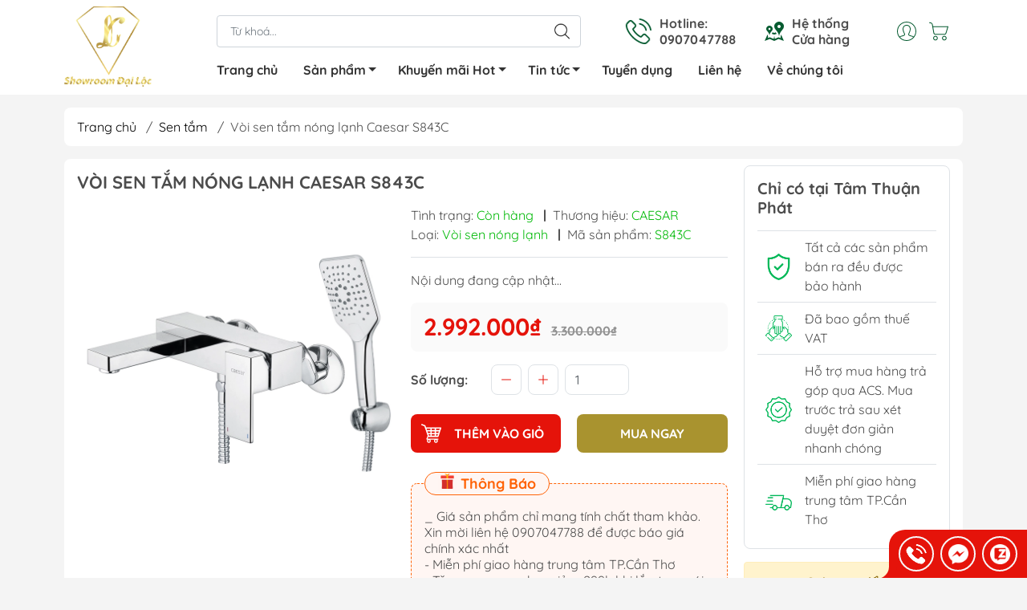

--- FILE ---
content_type: text/html; charset=utf-8
request_url: https://ttpg.vn/voi-sen-tam-nong-lanh-caesar-s843c
body_size: 24311
content:
<!DOCTYPE html>
<html lang="vi">
	<head>
		<meta name="google-site-verification" content="b_N9LoFwMMi7K1avRKZdiIw2v2FJQ8jHCXWk4PbjhzI" />
		<!-- Google Tag Manager -->
		<script>(function(w,d,s,l,i){w[l]=w[l]||[];w[l].push({'gtm.start':
															  new Date().getTime(),event:'gtm.js'});var f=d.getElementsByTagName(s)[0],
	j=d.createElement(s),dl=l!='dataLayer'?'&l='+l:'';j.async=true;j.src=
		'https://www.googletagmanager.com/gtm.js?id='+i+dl;f.parentNode.insertBefore(j,f);
									})(window,document,'script','dataLayer','GTM-M735HZT');</script>
		<!-- End Google Tag Manager -->
		<meta http-equiv="content-Type" content="text/html; charset=utf-8"/>
		<meta name="theme-color" content="#e5130a">
		<meta http-equiv="Content-Security-Policy" content="block-all-mixed-content">
		<link rel="canonical" href="https://ttpg.vn/voi-sen-tam-nong-lanh-caesar-s843c"/>
		<meta name='revisit-after' content='2 days' />
		<link rel="preconnect" href="https://ttpg.vn/voi-sen-tam-nong-lanh-caesar-s843c">
		<link rel="preconnect" href="//www.google-analytics.com/">
		<link rel="preconnect" href="//www.googletagmanager.com/">
		<link rel="preconnect" href="https://bizweb.dktcdn.net" crossorigin>
		<meta name="viewport" content="width=device-width, initial-scale=1, maximum-scale=1.0, user-scalable=no">
		<meta name="facebook-domain-verification" content="hbyri9fw7neimb9m9ftl539iqx0tj1" />
		<title>
			Vòi sen tắm nóng lạnh Caesar S843C
			
			
		</title>		
		<!-- ================= Page description ================== -->
		<!-- ================= Meta ================== -->
		<meta name="keywords" content="Vòi sen tắm nóng lạnh Caesar S843C, Sen tắm, Thiết bị vệ sinh Caesar, Vòi sen tắm, Showroom Gạch ốp lát - Thiết bị vệ sinh Đại lộc, ttpg.vn"/>		

		<meta name="robots" content="noodp,index,follow" />
		<link rel="shortcut icon" href="//bizweb.dktcdn.net/100/466/551/themes/878340/assets/favicon.png?1756480970616" type="image/x-icon" />  
	<meta property="og:type" content="product">
	<meta property="og:title" content="Vòi sen tắm nóng lạnh Caesar S843C">
		<meta property="og:image" content="http://bizweb.dktcdn.net/thumb/grande/100/466/551/products/s843cnew20205223632.jpg?v=1666966028433">
		<meta property="og:image:secure_url" content="https://bizweb.dktcdn.net/thumb/grande/100/466/551/products/s843cnew20205223632.jpg?v=1666966028433">
	<meta property="og:price:amount" content="2.992.000">
	<meta property="og:price:currency" content="VND">
<meta property="og:description" content="">
<meta property="og:url" content="https://ttpg.vn/voi-sen-tam-nong-lanh-caesar-s843c">
<meta property="og:site_name" content="Showroom Gạch ốp lát - Thiết bị vệ sinh Đại lộc">

		<link rel="stylesheet" type="text/css" href="//bizweb.dktcdn.net/100/466/551/themes/878340/assets/fonts.scss.css?1756480970616" media="print" onload="this.media='all';">

<link rel="preload" as="style" href="//bizweb.dktcdn.net/100/466/551/themes/878340/assets/bootstrap_swiper.scss.css?1756480970616"  type="text/css">
<link rel="preload" as="style" href="//bizweb.dktcdn.net/100/466/551/themes/878340/assets/mew_style_first.scss.css?1756480970616" type="text/css">
<link rel="preload" as="style" href="//bizweb.dktcdn.net/100/466/551/themes/878340/assets/mew_style_gb.scss.css?1756480970616" type="text/css">
<style>
	:root {
		--menuWidth: 100%;
		--leftColBackground: #fff; 
		--lightLeftColBackground: #2d343a; /*+5%*/
		--darkLeftColBackground: #22272b; /*-5%*/
		--mainColor: #e5130a;
		--mainColor2: #d42c0c;
		--menuHover: #a9932f;
		--accentColor1: #929292;
		--accentColor2: #fb0000; /*Màu giá*/
		--textColor: #4c4c4c;
	}	
</style>

<link href="//bizweb.dktcdn.net/100/466/551/themes/878340/assets/bootstrap_swiper.scss.css?1756480970616" rel="stylesheet" type="text/css" media="all" />
<link href="//bizweb.dktcdn.net/100/466/551/themes/878340/assets/mew_style_first.scss.css?1756480970616" rel="stylesheet" type="text/css" media="all" />
<link href="//bizweb.dktcdn.net/100/466/551/themes/878340/assets/mew_style_gb.scss.css?1756480970616" rel="stylesheet" type="text/css" media="all" />

<link rel="preload" as="style"  href="//bizweb.dktcdn.net/100/466/551/themes/878340/assets/swatch_style.scss.css?1756480970616" type="text/css">
<link rel="preload" as="style"  href="//bizweb.dktcdn.net/100/466/551/themes/878340/assets/product_style.scss.css?1756480970616" type="text/css">
<link href="//bizweb.dktcdn.net/100/466/551/themes/878340/assets/swatch_style.scss.css?1756480970616" rel="stylesheet" type="text/css" media="all" />
<link href="//bizweb.dktcdn.net/100/466/551/themes/878340/assets/product_style.scss.css?1756480970616" rel="stylesheet" type="text/css" media="all" />
<link href="//bizweb.dktcdn.net/100/466/551/themes/878340/assets/combo_style.scss.css?1756480970616" rel="stylesheet" type="text/css" media="all" />










		<link rel="preload" as="script" href="//bizweb.dktcdn.net/100/466/551/themes/878340/assets/swiper.js?1756480970616" />
		<script src="//bizweb.dktcdn.net/100/466/551/themes/878340/assets/swiper.js?1756480970616" type="text/javascript"></script> 
		<script src="//bizweb.dktcdn.net/100/466/551/themes/878340/assets/jquery_3_5.js?1756480970616" type="text/javascript"></script>
		<script>
	var Bizweb = Bizweb || {};
	Bizweb.store = 'tamthuanphat.mysapo.net';
	Bizweb.id = 466551;
	Bizweb.theme = {"id":878340,"name":"Mew Mall","role":"main"};
	Bizweb.template = 'product';
	if(!Bizweb.fbEventId)  Bizweb.fbEventId = 'xxxxxxxx-xxxx-4xxx-yxxx-xxxxxxxxxxxx'.replace(/[xy]/g, function (c) {
	var r = Math.random() * 16 | 0, v = c == 'x' ? r : (r & 0x3 | 0x8);
				return v.toString(16);
			});		
</script>
<script>
	(function () {
		function asyncLoad() {
			var urls = ["https://popup.sapoapps.vn/api/genscript/script?store=tamthuanphat.mysapo.net","https://google-shopping-v2.sapoapps.vn/api/conversion-tracker/global-tag/2774?store=tamthuanphat.mysapo.net","https://google-shopping-v2.sapoapps.vn/api/conversion-tracker/event-tag/2774?store=tamthuanphat.mysapo.net","https://google-shopping-v2.sapoapps.vn/api/conversion-tracker/event-tag-conversion/2774?store=tamthuanphat.mysapo.net","https://social-contact.sapoapps.vn/api/genscript/script_fb_init?store=tamthuanphat.mysapo.net","https://statistic-blog-v2.sapoapps.vn/api/script-tag.js?store=tamthuanphat.mysapo.net"];
			for (var i = 0; i < urls.length; i++) {
				var s = document.createElement('script');
				s.type = 'text/javascript';
				s.async = true;
				s.src = urls[i];
				var x = document.getElementsByTagName('script')[0];
				x.parentNode.insertBefore(s, x);
			}
		};
		window.attachEvent ? window.attachEvent('onload', asyncLoad) : window.addEventListener('load', asyncLoad, false);
	})();
</script>


<script>
	window.BizwebAnalytics = window.BizwebAnalytics || {};
	window.BizwebAnalytics.meta = window.BizwebAnalytics.meta || {};
	window.BizwebAnalytics.meta.currency = 'VND';
	window.BizwebAnalytics.tracking_url = '/s';

	var meta = {};
	
	meta.product = {"id": 28276458, "vendor": "CAESAR", "name": "Vòi sen tắm nóng lạnh Caesar S843C",
	"type": "Vòi sen nóng lạnh", "price": 2992000 };
	
	
	for (var attr in meta) {
	window.BizwebAnalytics.meta[attr] = meta[attr];
	}
</script>

	
		<script src="/dist/js/stats.min.js?v=96f2ff2"></script>
	
















<script type="application/ld+json">
        {
        "@context": "http://schema.org",
        "@type": "BreadcrumbList",
        "itemListElement": 
        [
            {
                "@type": "ListItem",
                "position": 1,
                "item": 
                {
                  "@id": "https://ttpg.vn",
                  "name": "Trang chủ"
                }
            },
      
            {
                "@type": "ListItem",
                "position": 2,
                "item": 
                {
                  "@id": "https://ttpg.vn/voi-sen-tam-nong-lanh-caesar-s843c",
                  "name": "Vòi sen tắm nóng lạnh Caesar S843C"
                }
            }
      
        
      
      
      
      
    
        ]
        }
</script>
<script rel="dns-prefetch">var ProductReviewsAppUtil=ProductReviewsAppUtil || {};</script>
		<meta name="google-site-verification" content="mlnmDmVyRPDACtsaQq7PA2wwgnJOqqnhTdo9qcW9FuQ" />
	</head>
	<body id="body_m" >
		<div class="page-body">
			<div class="hidden-md hidden-lg opacity_menu"></div>
			<div class="opacity_filter"></div>
			<div id="body_overlay" class="position-fixed d-none"></div>
			<div class="w-100 clearfix">
<div class="menubar w-100 text-right d-flex d-lg-none position-fixed align-items-center scroll_down">
	<a href="/" title="Showroom Gạch ốp lát - Thiết bị vệ sinh Đại lộc" class="mr-auto ml-3">
		<img alt="Showroom Gạch ốp lát - Thiết bị vệ sinh Đại lộc" src="//bizweb.dktcdn.net/thumb/small/100/466/551/themes/878340/assets/logo.png?1756480970616" class="img-fluid">
	</a> 
</div>
<div class="bg_head position-fixed w-100 scroll_down"></div>
<div class="col-left position-fixed d-flex flex-column pt-2">
	<div class="container position-relative">
		<div class="row align-items-center">
			<div class="col-12 col-lg-2 d-none d-lg-block">
				<a href="/" title="Showroom Gạch ốp lát - Thiết bị vệ sinh Đại lộc" class="logo">
					<img alt="Showroom Gạch ốp lát - Thiết bị vệ sinh Đại lộc" src="[data-uri]" data-src="//bizweb.dktcdn.net/100/466/551/themes/878340/assets/logo.png?1756480970616" class="img-fluid lazy">
				</a> 
			</div>
			<div class="col-12 col-lg-10">
				<div class=" d-lg-flex align-items-center position-static pr-menu">
					<div class="search-block mr-3 mr-xl-5">
						<form action="/search" method="get" id="js-search-form" class="left-search position-relative mt-4 mt-lg-0 pt-2 pb-2 pt-lg-1 pb-lg-1">
							<input type="text" placeholder="Từ khoá..." value="" maxlength="70" name="query" class="form-control pl-2 pl-lg-3 pr-5" autocomplete="off" required>
							<input type="submit" class="border-0 position-absolute p-0">
							<div id="searchResult" class="w-100 position-absolute rounded"></div>
						</form>
					</div>
					<div class="info-block ml-2 mr-2">
						<a href="tel:0907047788" title="0907047788" class="align-items-center d-flex head_svg">
							<svg width="32" height="32" class="play0">
								<use href="#svg-phone" />
							</svg>
							<b>Hotline: <br>0907047788</b>
						</a>
					</div>
					<div class="info-block ml-2 mr-2">
						<a href="he-thong-cua-hang" title="Hệ thống cửa hàng" class="align-items-center d-flex head_svg">
							<svg width="24" height="24" >
								<use href="#svg-store" />
							</svg>
							<b>Hệ thống <br>Cửa hàng</b>
						</a>
					</div>
					<div class="navigation-bottom mt-auto mt-lg-0">
						<div class="b_use d-none d-lg-flex align-items-stretch">
							
							<div id="js-login-toggle" class="p-2 btn-account d-none d-lg-flex align-items-center justify-content-center head_svg">
								<svg width="24" height="24">
									<use href="#svg-account"/>
								</svg>
								<div id="m_login" class="pop_login position-absolute p-3 text-center rounded">
									<a href="/account/login" class="item_login d-block pt-1 pb-1" title="Đăng nhập">Đăng nhập</a>
									<a href="/account/register" class="item_login d-block pt-1 pb-1" title="Đăng ký">Đăng ký</a>
								</div>
							</div>
							
							<a class="p-2 btn-cart position-relative d-inline-flex head_svg" title="Giỏ hàng" href="/cart">
								<svg width="24" height="24" >
									<use href="#svg-cart" />
								</svg>
								<span class="btn-cart-indicator position-absolute d-none"></span>
							</a>
							
							
						</div>
					</div>
				</div>

				<div class="navigation-block mr-lg-auto">
					<ul id="menu_pc" class="p-0 m-0 pt-1 list-unstyled position-relative d-lg-flex">
						<li class="level0 position-relative cls pt-0 pt-lg-1 pb-0 pb-lg-2 pb-1 ">
							<a href="/" title="Trang chủ" class="font-weight-bold d-block pt-1 pb-1  pr-lg-3 pr-2 position-relative ">
								Trang chủ
							</a>
						</li>
						<li class="level0 position-relative cls pt-0 pt-lg-1 pb-0 pb-lg-2 pb-1 mega">
							<a href="/collections/all" title="Sản phẩm" class="font-weight-bold d-block pt-1 pb-1 pl-lg-3 pr-4 js-checkMenu position-relative ">
								Sản phẩm
								<i class="down_icon align-items-center justify-content-center position-absolute d-none d-lg-block mg"></i>
							</a>
							<i class="js-submenu down_icon d-flex align-items-center justify-content-center position-absolute d-lg-none"></i>
							<ul class="lv1 list-group p-0 list-unstyled rounded">
								<li class=" level1 pr-lg-2 pb-lg-2 pl-2 position-relative cls">
									<a href="/gach-op-lat" class="pt-1 pb-1 pr-4 position-relative  js-checkMenu" title="Gạch ốp lát">
										Gạch ốp lát
										
									</a>
									<i class="js-submenu down_icon d-flex align-items-center justify-content-center position-absolute d-lg-none"></i>
									<ul class="lv2 list-group p-0 list-unstyled rounded">
										<li class="level2 pr-lg-2 pl-2"> 
											<a href="/gach-lot-nen" class="pt-1 pb-1 position-relative " title="Gạch lát nền">Gạch lát nền</a>
										</li>
										<li class="level2 pr-lg-2 pl-2"> 
											<a href="/gach-op-tuong" class="pt-1 pb-1 position-relative " title="Gạch ốp tường">Gạch ốp tường</a>
										</li>
										<li class="level2 pr-lg-2 pl-2"> 
											<a href="/gach-san-vuon-nha-tam" class="pt-1 pb-1 position-relative " title="Gạch sân vườn, nhà tắm">Gạch sân vườn, nhà tắm</a>
										</li>
										<li class="level2 pr-lg-2 pl-2"> 
											<a href="/gach-tranh" class="pt-1 pb-1 position-relative " title="Gạch tranh">Gạch tranh</a>
										</li>
									</ul>
								</li>
								<li class=" level1 pr-lg-2 pb-lg-2 pl-2 position-relative cls">
									<a href="/bon-nuoc" class="pt-1 pb-1 pr-4 position-relative  js-checkMenu" title="Bồn nước">
										Bồn nước
										
									</a>
									<i class="js-submenu down_icon d-flex align-items-center justify-content-center position-absolute d-lg-none"></i>
									<ul class="lv2 list-group p-0 list-unstyled rounded">
										<li class="level2 pr-lg-2 pl-2"> 
											<a href="/bon-nhua-tu-hoai" class="pt-1 pb-1 position-relative " title="Bồn nhựa tự hoại">Bồn nhựa tự hoại</a>
										</li>
										<li class="level2 pr-lg-2 pl-2"> 
											<a href="/bon-nuoc-inox" class="pt-1 pb-1 position-relative " title="Bồn nước inox">Bồn nước inox</a>
										</li>
										<li class="level2 pr-lg-2 pl-2"> 
											<a href="/bon-nuoc-nhua" class="pt-1 pb-1 position-relative " title="Bồn nước nhựa">Bồn nước nhựa</a>
										</li>
									</ul>
								</li>
								<li class=" level1 pr-lg-2 pb-lg-2 pl-2 position-relative cls">
									<a href="/may-nuoc-nong-nang-luong-mat-troi" class="pt-1 pb-1 pr-4 position-relative  js-checkMenu" title="Máy nước nóng năng lượng mặt trời">
										Máy nước nóng năng lượng mặt trời
										
									</a>
								</li>
								<li class=" level1 pr-lg-2 pb-lg-2 pl-2 position-relative cls">
									<a href="/thiet-bi-bep" class="pt-1 pb-1 pr-4 position-relative  js-checkMenu" title="Thiết bị bếp">
										Thiết bị bếp
										
									</a>
									<i class="js-submenu down_icon d-flex align-items-center justify-content-center position-absolute d-lg-none"></i>
									<ul class="lv2 list-group p-0 list-unstyled rounded">
										<li class="level2 pr-lg-2 pl-2"> 
											<a href="/chau-rua-chen" class="pt-1 pb-1 position-relative " title="Chậu rửa chén">Chậu rửa chén</a>
										</li>
										<li class="level2 pr-lg-2 pl-2"> 
											<a href="/voi-chau-rua-chen" class="pt-1 pb-1 position-relative " title="Vòi chậu rửa chén">Vòi chậu rửa chén</a>
										</li>
										<li class="level2 pr-lg-2 pl-2"> 
											<a href="/chau-rua-chen-bang-da" class="pt-1 pb-1 position-relative " title="Chậu rửa chén bằng đá">Chậu rửa chén bằng đá</a>
										</li>
									</ul>
								</li>
								<li class=" level1 pr-lg-2 pb-lg-2 pl-2 position-relative cls">
									<a href="/bon-tam" class="pt-1 pb-1 pr-4 position-relative  js-checkMenu" title="Bồn tắm">
										Bồn tắm
										
									</a>
								</li>
								<li class=" level1 pr-lg-2 pb-lg-2 pl-2 position-relative cls">
									<a href="/bon-cau" class="pt-1 pb-1 pr-4 position-relative  js-checkMenu" title="Bồn cầu">
										Bồn cầu
										
									</a>
									<i class="js-submenu down_icon d-flex align-items-center justify-content-center position-absolute d-lg-none"></i>
									<ul class="lv2 list-group p-0 list-unstyled rounded">
										<li class="level2 pr-lg-2 pl-2"> 
											<a href="/bon-cau-1-khoi" class="pt-1 pb-1 position-relative " title="Bồn cầu 1 khối">Bồn cầu 1 khối</a>
										</li>
										<li class="level2 pr-lg-2 pl-2"> 
											<a href="/bon-cau-2-khoi" class="pt-1 pb-1 position-relative " title="Bồn cầu 2 khối">Bồn cầu 2 khối</a>
										</li>
										<li class="level2 pr-lg-2 pl-2"> 
											<a href="/bon-cau-dien-tu-nap-rua" class="pt-1 pb-1 position-relative " title="Bồn cầu điện tử - nắp rửa">Bồn cầu điện tử - nắp rửa</a>
											<ul class="lv3 list-group p-0 list-unstyled rounded">
												<li class="level3 pr-lg-2 pl-2"> 
													<a href="/nap-rua-co-inax" class="pt-1 pb-1 position-relative " title="Nắp rửa cơ Inax">Nắp rửa cơ Inax</a>
												</li>
												<li class="level3 pr-lg-2 pl-2"> 
													<a href="/nap-rua-dien-tu-inax" class="pt-1 pb-1 position-relative " title="Nắp rửa điện tử Inax">Nắp rửa điện tử Inax</a>
												</li>
											</ul>
										</li>
										<li class="level2 pr-lg-2 pl-2"> 
											<a href="/bon-cau-treo-tuong" class="pt-1 pb-1 position-relative " title="Bồn cầu treo tường">Bồn cầu treo tường</a>
										</li>
										<li class="level2 pr-lg-2 pl-2"> 
											<a href="/bon-cau-tre-em" class="pt-1 pb-1 position-relative " title="Bồn cầu trẻ em">Bồn cầu trẻ em</a>
										</li>
										<li class="level2 pr-lg-2 pl-2"> 
											<a href="/xit-ve-sinh" class="pt-1 pb-1 position-relative " title="Xịt vệ sinh">Xịt vệ sinh</a>
										</li>
									</ul>
								</li>
								<li class=" level1 pr-lg-2 pb-lg-2 pl-2 position-relative cls">
									<a href="/sen-tam" class="pt-1 pb-1 pr-4 position-relative  js-checkMenu" title="Sen tắm">
										Sen tắm
										
									</a>
									<i class="js-submenu down_icon d-flex align-items-center justify-content-center position-absolute d-lg-none"></i>
									<ul class="lv2 list-group p-0 list-unstyled rounded">
										<li class="level2 pr-lg-2 pl-2"> 
											<a href="/cay-sen-tam-dung" class="pt-1 pb-1 position-relative " title="Cây sen tắm đứng">Cây sen tắm đứng</a>
										</li>
										<li class="level2 pr-lg-2 pl-2"> 
											<a href="/voi-sen-tam" class="pt-1 pb-1 position-relative " title="Vòi sen tắm">Vòi sen tắm</a>
										</li>
									</ul>
								</li>
								<li class=" level1 pr-lg-2 pb-lg-2 pl-2 position-relative cls">
									<a href="/lavabo-chau-rua-mat" class="pt-1 pb-1 pr-4 position-relative  js-checkMenu" title="Lavabo chậu rửa mặt">
										Lavabo chậu rửa mặt
										
									</a>
									<i class="js-submenu down_icon d-flex align-items-center justify-content-center position-absolute d-lg-none"></i>
									<ul class="lv2 list-group p-0 list-unstyled rounded">
										<li class="level2 pr-lg-2 pl-2"> 
											<a href="/lavabo-chau-rua-mat-treo-tuong" class="pt-1 pb-1 position-relative " title="Lavabo chậu rửa mặt treo tường">Lavabo chậu rửa mặt treo tường</a>
										</li>
										<li class="level2 pr-lg-2 pl-2"> 
											<a href="/lavabo-chau-rua-mat-dat-ban" class="pt-1 pb-1 position-relative " title="Lavabo chậu rửa mặt đặt bàn">Lavabo chậu rửa mặt đặt bàn</a>
										</li>
										<li class="level2 pr-lg-2 pl-2"> 
											<a href="/lavabo-chau-rua-mat-am-ban" class="pt-1 pb-1 position-relative " title="Lavabo chậu rửa mặt âm bàn">Lavabo chậu rửa mặt âm bàn</a>
										</li>
										<li class="level2 pr-lg-2 pl-2"> 
											<a href="/lavabo-tu" class="pt-1 pb-1 position-relative " title="Lavabo tủ">Lavabo tủ</a>
										</li>
									</ul>
								</li>
								<li class=" level1 pr-lg-2 pb-lg-2 pl-2 position-relative cls">
									<a href="/voi-lavabo" class="pt-1 pb-1 pr-4 position-relative  js-checkMenu" title="Vòi lavabo">
										Vòi lavabo
										
									</a>
									<i class="js-submenu down_icon d-flex align-items-center justify-content-center position-absolute d-lg-none"></i>
									<ul class="lv2 list-group p-0 list-unstyled rounded">
										<li class="level2 pr-lg-2 pl-2"> 
											<a href="/voi-lavabo-nong-lanh" class="pt-1 pb-1 position-relative " title="Vòi lavabo nóng lạnh">Vòi lavabo nóng lạnh</a>
										</li>
										<li class="level2 pr-lg-2 pl-2"> 
											<a href="/voi-lavabo-nuoc-lanh" class="pt-1 pb-1 position-relative " title="Vòi lavabo nước lạnh">Vòi lavabo nước lạnh</a>
										</li>
									</ul>
								</li>
								<li class=" level1 pr-lg-2 pb-lg-2 pl-2 position-relative cls">
									<a href="/chau-tieu" class="pt-1 pb-1 pr-4 position-relative  js-checkMenu" title="Chậu tiểu">
										Chậu tiểu
										
									</a>
								</li>
								<li class=" level1 pr-lg-2 pb-lg-2 pl-2 position-relative cls">
									<a href="/phu-kien" class="pt-1 pb-1 pr-4 position-relative  js-checkMenu" title="Phụ kiện">
										Phụ kiện
										
									</a>
									<i class="js-submenu down_icon d-flex align-items-center justify-content-center position-absolute d-lg-none"></i>
									<ul class="lv2 list-group p-0 list-unstyled rounded">
										<li class="level2 pr-lg-2 pl-2"> 
											<a href="/voi-ho-voi-gan-tuong" class="pt-1 pb-1 position-relative " title="Vòi hồ - vòi gắn tường">Vòi hồ - vòi gắn tường</a>
										</li>
										<li class="level2 pr-lg-2 pl-2"> 
											<a href="/guong" class="pt-1 pb-1 position-relative " title="Gương">Gương</a>
										</li>
										<li class="level2 pr-lg-2 pl-2"> 
											<a href="/phu-kien-theo-bo" class="pt-1 pb-1 position-relative " title="Phụ kiện theo bộ">Phụ kiện theo bộ</a>
										</li>
										<li class="level2 pr-lg-2 pl-2"> 
											<a href="/xit-ve-sinh" class="pt-1 pb-1 position-relative " title="Xịt vệ sinh">Xịt vệ sinh</a>
										</li>
									</ul>
								</li>
								<li class=" level1 pr-lg-2 pb-lg-2 pl-2 position-relative cls">
									<a href="/combo-gia-re" class="pt-1 pb-1 pr-4 position-relative  js-checkMenu" title="Combo giá rẻ">
										Combo giá rẻ
										
									</a>
								</li>
								<li class=" level1 pr-lg-2 pb-lg-2 pl-2 position-relative cls">
									<a href="/ong-ppr" class="pt-1 pb-1 pr-4 position-relative  js-checkMenu" title="Ống PPR">
										Ống PPR
										
									</a>
								</li>
								<li class=" level1 pr-lg-2 pb-lg-2 pl-2 position-relative cls">
									<a href="/may-tam-nuoc-nong-dien" class="pt-1 pb-1 pr-4 position-relative  js-checkMenu" title="Máy tắm nước nóng điện">
										Máy tắm nước nóng điện
										
									</a>
								</li>
							</ul>
						</li>
						<li class="level0 position-relative cls pt-0 pt-lg-1 pb-0 pb-lg-2 pb-1 ">
							<a href="/san-pham-khuyen-mai" title="Khuyến mãi Hot" class="font-weight-bold d-block pt-1 pb-1 pl-lg-3 pr-4 js-checkMenu position-relative ">
								Khuyến mãi Hot
								<i class="down_icon align-items-center justify-content-center position-absolute d-none d-lg-block mg"></i>
							</a>
							<i class="js-submenu down_icon d-flex align-items-center justify-content-center position-absolute d-lg-none"></i>
							<ul class="lv1 list-group p-0 list-unstyled rounded">
								<li class="no level1 pr-lg-2  pl-2 position-relative cls">
									<a href="/khuyen-mai-hot" class="pt-1 pb-1 pr-4 position-relative  js-checkMenu" title="Khuyến mãi hot">
										Khuyến mãi hot
										
										
									</a>
								</li>
								<li class="no level1 pr-lg-2  pl-2 position-relative cls">
									<a href="/san-pham-ban-chay" class="pt-1 pb-1 pr-4 position-relative  js-checkMenu" title="Sản phẩm bán chạy">
										Sản phẩm bán chạy
										
										
									</a>
								</li>
							</ul>
						</li>
						<li class="level0 position-relative cls pt-0 pt-lg-1 pb-0 pb-lg-2 pb-1 ">
							<a href="/tin-tuc" title="Tin tức" class="font-weight-bold d-block pt-1 pb-1 pl-lg-3 pr-4 js-checkMenu position-relative ">
								Tin tức
								<i class="down_icon align-items-center justify-content-center position-absolute d-none d-lg-block mg"></i>
							</a>
							<i class="js-submenu down_icon d-flex align-items-center justify-content-center position-absolute d-lg-none"></i>
							<ul class="lv1 list-group p-0 list-unstyled rounded">
								<li class="no level1 pr-lg-2  pl-2 position-relative cls">
									<a href="/chinh-sach-ban-hang" class="pt-1 pb-1 pr-4 position-relative  js-checkMenu" title="Chính sách bán hàng">
										Chính sách bán hàng
										
										
									</a>
								</li>
								<li class="no level1 pr-lg-2  pl-2 position-relative cls">
									<a href="/tin-tuc-hang-hoa" class="pt-1 pb-1 pr-4 position-relative  js-checkMenu" title="Tin tức hàng hóa">
										Tin tức hàng hóa
										
										
									</a>
								</li>
							</ul>
						</li>
						<li class="level0 position-relative cls pt-0 pt-lg-1 pb-0 pb-lg-2 pb-1 ">
							<a href="/tuyen-dung" title="Tuyển dụng" class="font-weight-bold d-block pt-1 pb-1 pl-lg-3 pr-lg-3 pr-2 position-relative ">
								Tuyển dụng
							</a>
						</li>
						<li class="level0 position-relative cls pt-0 pt-lg-1 pb-0 pb-lg-2 pb-1 ">
							<a href="/lien-he" title="Liên hệ" class="font-weight-bold d-block pt-1 pb-1 pl-lg-3 pr-lg-3 pr-2 position-relative ">
								Liên hệ
							</a>
						</li>
						<li class="level0 position-relative cls pt-0 pt-lg-1 pb-0 pb-lg-2 pb-1 ">
							<a href="/gioi-thieu" title="Về chúng tôi" class="font-weight-bold d-block pt-1 pb-1 pl-lg-3 pr-lg-3 pr-2 position-relative ">
								Về chúng tôi
							</a>
						</li>
					</ul>
				</div>
			</div>
		</div>
	</div>
</div>
<div class="col-left position-fixed d-flex flex-column pt-lg-2 pb-lg-2 pt-0 pb-0 d-lg-none" id="col-left">
	<div class="align-items-center menu_mobile position-relative">
		<ul id="menu" class="p-0 m-0 h-100 list-unstyled d-lg-flex justify-content-lg-end">
			
			<li class="level0 d-block w-100 position-static">

				<a href="/" title="Trang chủ" class="position-relative d-flex flex-column justify-content-center align-items-center text-center p-2">
					<img class="lazy d-block pb-2 m-auto" src="[data-uri]" data-src="//bizweb.dktcdn.net/100/466/551/themes/878340/assets/icon_menu_1.png?1756480970616" alt="Trang chủ">
					<span class="line_1 line_2">Trang chủ</span>
				</a>
				<ul class="lv1 p-1 position-absolute h-100 waring">
					<li class="level1 position-relative mb-1">
						<p class="text-center alert alert-warning">
							Danh mục đang cập nhật...
						</p>
					</li>
				</ul>
			</li>
			
			<li class="level0 d-block w-100 position-static">
				<a title="Sản phẩm" class="position-relative d-flex js-submenu flex-column justify-content-center align-items-center text-center p-2">
					<img class="lazy d-block pb-2 m-auto" src="[data-uri]" data-src="//bizweb.dktcdn.net/100/466/551/themes/878340/assets/icon_menu_2.png?1756480970616" alt="Sản phẩm">
					<span class="line_1 line_2">Sản phẩm</span>
				</a>
				<ul class="lv1 p-1 position-absolute h-100 m_chill d-flex flex-column">
					<li class="level1 position-relative">
						<a href="/gach-op-lat" class="font-weight-bold d-flex pt-2 pb-2 border-bottom mr-2 ml-2 align-items-center" title="Gạch ốp lát">
							Gạch ốp lát
						</a>
						<ul class="lv2 d-flex flex-column pl-0">
							<li class="level2 position-relative">
								<a href="/gach-lot-nen" class="h-100 d-flex pl-3 pt-2 pb-2 border-bottom mr-2 ml-2 align-items-center" title="Gạch lát nền">
									Gạch lát nền
								</a>
								<ul class="lv3 d-flex flex-column pl-0">
								</ul>
							</li>
							<li class="level2 position-relative">
								<a href="/gach-op-tuong" class="h-100 d-flex pl-3 pt-2 pb-2 border-bottom mr-2 ml-2 align-items-center" title="Gạch ốp tường">
									Gạch ốp tường
								</a>
								<ul class="lv3 d-flex flex-column pl-0">
								</ul>
							</li>
							<li class="level2 position-relative">
								<a href="/gach-san-vuon-nha-tam" class="h-100 d-flex pl-3 pt-2 pb-2 border-bottom mr-2 ml-2 align-items-center" title="Gạch sân vườn, nhà tắm">
									Gạch sân vườn, nhà tắm
								</a>
								<ul class="lv3 d-flex flex-column pl-0">
								</ul>
							</li>
							<li class="level2 position-relative">
								<a href="/gach-tranh" class="h-100 d-flex pl-3 pt-2 pb-2 border-bottom mr-2 ml-2 align-items-center" title="Gạch tranh">
									Gạch tranh
								</a>
								<ul class="lv3 d-flex flex-column pl-0">
								</ul>
							</li>
						</ul>
					</li>
					<li class="level1 position-relative">
						<a href="/bon-nuoc" class="font-weight-bold d-flex pt-2 pb-2 border-bottom mr-2 ml-2 align-items-center" title="Bồn nước">
							Bồn nước
						</a>
						<ul class="lv2 d-flex flex-column pl-0">
							<li class="level2 position-relative">
								<a href="/bon-nhua-tu-hoai" class="h-100 d-flex pl-3 pt-2 pb-2 border-bottom mr-2 ml-2 align-items-center" title="Bồn nhựa tự hoại">
									Bồn nhựa tự hoại
								</a>
								<ul class="lv3 d-flex flex-column pl-0">
								</ul>
							</li>
							<li class="level2 position-relative">
								<a href="/bon-nuoc-inox" class="h-100 d-flex pl-3 pt-2 pb-2 border-bottom mr-2 ml-2 align-items-center" title="Bồn nước inox">
									Bồn nước inox
								</a>
								<ul class="lv3 d-flex flex-column pl-0">
								</ul>
							</li>
							<li class="level2 position-relative">
								<a href="/bon-nuoc-nhua" class="h-100 d-flex pl-3 pt-2 pb-2 border-bottom mr-2 ml-2 align-items-center" title="Bồn nước nhựa">
									Bồn nước nhựa
								</a>
								<ul class="lv3 d-flex flex-column pl-0">
								</ul>
							</li>
						</ul>
					</li>
					<li class="level1 position-relative">
						<a href="/may-nuoc-nong-nang-luong-mat-troi" class="font-weight-bold d-flex pt-2 pb-2 border-bottom mr-2 ml-2 align-items-center" title="Máy nước nóng năng lượng mặt trời">
							Máy nước nóng năng lượng mặt trời
						</a>
						<ul class="lv2 d-flex flex-column pl-0">
						</ul>
					</li>
					<li class="level1 position-relative">
						<a href="/thiet-bi-bep" class="font-weight-bold d-flex pt-2 pb-2 border-bottom mr-2 ml-2 align-items-center" title="Thiết bị bếp">
							Thiết bị bếp
						</a>
						<ul class="lv2 d-flex flex-column pl-0">
							<li class="level2 position-relative">
								<a href="/chau-rua-chen" class="h-100 d-flex pl-3 pt-2 pb-2 border-bottom mr-2 ml-2 align-items-center" title="Chậu rửa chén">
									Chậu rửa chén
								</a>
								<ul class="lv3 d-flex flex-column pl-0">
								</ul>
							</li>
							<li class="level2 position-relative">
								<a href="/voi-chau-rua-chen" class="h-100 d-flex pl-3 pt-2 pb-2 border-bottom mr-2 ml-2 align-items-center" title="Vòi chậu rửa chén">
									Vòi chậu rửa chén
								</a>
								<ul class="lv3 d-flex flex-column pl-0">
								</ul>
							</li>
							<li class="level2 position-relative">
								<a href="/chau-rua-chen-bang-da" class="h-100 d-flex pl-3 pt-2 pb-2 border-bottom mr-2 ml-2 align-items-center" title="Chậu rửa chén bằng đá">
									Chậu rửa chén bằng đá
								</a>
								<ul class="lv3 d-flex flex-column pl-0">
								</ul>
							</li>
						</ul>
					</li>
					<li class="level1 position-relative">
						<a href="/bon-tam" class="font-weight-bold d-flex pt-2 pb-2 border-bottom mr-2 ml-2 align-items-center" title="Bồn tắm">
							Bồn tắm
						</a>
						<ul class="lv2 d-flex flex-column pl-0">
						</ul>
					</li>
					<li class="level1 position-relative">
						<a href="/bon-cau" class="font-weight-bold d-flex pt-2 pb-2 border-bottom mr-2 ml-2 align-items-center" title="Bồn cầu">
							Bồn cầu
						</a>
						<ul class="lv2 d-flex flex-column pl-0">
							<li class="level2 position-relative">
								<a href="/bon-cau-1-khoi" class="h-100 d-flex pl-3 pt-2 pb-2 border-bottom mr-2 ml-2 align-items-center" title="Bồn cầu 1 khối">
									Bồn cầu 1 khối
								</a>
								<ul class="lv3 d-flex flex-column pl-0">
								</ul>
							</li>
							<li class="level2 position-relative">
								<a href="/bon-cau-2-khoi" class="h-100 d-flex pl-3 pt-2 pb-2 border-bottom mr-2 ml-2 align-items-center" title="Bồn cầu 2 khối">
									Bồn cầu 2 khối
								</a>
								<ul class="lv3 d-flex flex-column pl-0">
								</ul>
							</li>
							<li class="level2 position-relative">
								<a href="/bon-cau-dien-tu-nap-rua" class="h-100 d-flex pl-3 pt-2 pb-2 border-bottom mr-2 ml-2 align-items-center" title="Bồn cầu điện tử - nắp rửa">
									Bồn cầu điện tử - nắp rửa
								</a>
								<ul class="lv3 d-flex flex-column pl-0">
									<li class="level3 position-relative">
										<a href="/nap-rua-co-inax" class="h-100 d-flex pl-3 pt-2 pb-2 border-bottom mr-2 ml-2 align-items-center" title="Nắp rửa cơ Inax">
											Nắp rửa cơ Inax
										</a>
									</li>
									<li class="level3 position-relative">
										<a href="/nap-rua-dien-tu-inax" class="h-100 d-flex pl-3 pt-2 pb-2 border-bottom mr-2 ml-2 align-items-center" title="Nắp rửa điện tử Inax">
											Nắp rửa điện tử Inax
										</a>
									</li>
								</ul>
							</li>
							<li class="level2 position-relative">
								<a href="/bon-cau-treo-tuong" class="h-100 d-flex pl-3 pt-2 pb-2 border-bottom mr-2 ml-2 align-items-center" title="Bồn cầu treo tường">
									Bồn cầu treo tường
								</a>
								<ul class="lv3 d-flex flex-column pl-0">
								</ul>
							</li>
							<li class="level2 position-relative">
								<a href="/bon-cau-tre-em" class="h-100 d-flex pl-3 pt-2 pb-2 border-bottom mr-2 ml-2 align-items-center" title="Bồn cầu trẻ em">
									Bồn cầu trẻ em
								</a>
								<ul class="lv3 d-flex flex-column pl-0">
								</ul>
							</li>
							<li class="level2 position-relative">
								<a href="/xit-ve-sinh" class="h-100 d-flex pl-3 pt-2 pb-2 border-bottom mr-2 ml-2 align-items-center" title="Xịt vệ sinh">
									Xịt vệ sinh
								</a>
								<ul class="lv3 d-flex flex-column pl-0">
								</ul>
							</li>
						</ul>
					</li>
					<li class="level1 position-relative">
						<a href="/sen-tam" class="font-weight-bold d-flex pt-2 pb-2 border-bottom mr-2 ml-2 align-items-center" title="Sen tắm">
							Sen tắm
						</a>
						<ul class="lv2 d-flex flex-column pl-0">
							<li class="level2 position-relative">
								<a href="/cay-sen-tam-dung" class="h-100 d-flex pl-3 pt-2 pb-2 border-bottom mr-2 ml-2 align-items-center" title="Cây sen tắm đứng">
									Cây sen tắm đứng
								</a>
								<ul class="lv3 d-flex flex-column pl-0">
								</ul>
							</li>
							<li class="level2 position-relative">
								<a href="/voi-sen-tam" class="h-100 d-flex pl-3 pt-2 pb-2 border-bottom mr-2 ml-2 align-items-center" title="Vòi sen tắm">
									Vòi sen tắm
								</a>
								<ul class="lv3 d-flex flex-column pl-0">
								</ul>
							</li>
						</ul>
					</li>
					<li class="level1 position-relative">
						<a href="/lavabo-chau-rua-mat" class="font-weight-bold d-flex pt-2 pb-2 border-bottom mr-2 ml-2 align-items-center" title="Lavabo chậu rửa mặt">
							Lavabo chậu rửa mặt
						</a>
						<ul class="lv2 d-flex flex-column pl-0">
							<li class="level2 position-relative">
								<a href="/lavabo-chau-rua-mat-treo-tuong" class="h-100 d-flex pl-3 pt-2 pb-2 border-bottom mr-2 ml-2 align-items-center" title="Lavabo chậu rửa mặt treo tường">
									Lavabo chậu rửa mặt treo tường
								</a>
								<ul class="lv3 d-flex flex-column pl-0">
								</ul>
							</li>
							<li class="level2 position-relative">
								<a href="/lavabo-chau-rua-mat-dat-ban" class="h-100 d-flex pl-3 pt-2 pb-2 border-bottom mr-2 ml-2 align-items-center" title="Lavabo chậu rửa mặt đặt bàn">
									Lavabo chậu rửa mặt đặt bàn
								</a>
								<ul class="lv3 d-flex flex-column pl-0">
								</ul>
							</li>
							<li class="level2 position-relative">
								<a href="/lavabo-chau-rua-mat-am-ban" class="h-100 d-flex pl-3 pt-2 pb-2 border-bottom mr-2 ml-2 align-items-center" title="Lavabo chậu rửa mặt âm bàn">
									Lavabo chậu rửa mặt âm bàn
								</a>
								<ul class="lv3 d-flex flex-column pl-0">
								</ul>
							</li>
							<li class="level2 position-relative">
								<a href="/lavabo-tu" class="h-100 d-flex pl-3 pt-2 pb-2 border-bottom mr-2 ml-2 align-items-center" title="Lavabo tủ">
									Lavabo tủ
								</a>
								<ul class="lv3 d-flex flex-column pl-0">
								</ul>
							</li>
						</ul>
					</li>
					<li class="level1 position-relative">
						<a href="/voi-lavabo" class="font-weight-bold d-flex pt-2 pb-2 border-bottom mr-2 ml-2 align-items-center" title="Vòi lavabo">
							Vòi lavabo
						</a>
						<ul class="lv2 d-flex flex-column pl-0">
							<li class="level2 position-relative">
								<a href="/voi-lavabo-nong-lanh" class="h-100 d-flex pl-3 pt-2 pb-2 border-bottom mr-2 ml-2 align-items-center" title="Vòi lavabo nóng lạnh">
									Vòi lavabo nóng lạnh
								</a>
								<ul class="lv3 d-flex flex-column pl-0">
								</ul>
							</li>
							<li class="level2 position-relative">
								<a href="/voi-lavabo-nuoc-lanh" class="h-100 d-flex pl-3 pt-2 pb-2 border-bottom mr-2 ml-2 align-items-center" title="Vòi lavabo nước lạnh">
									Vòi lavabo nước lạnh
								</a>
								<ul class="lv3 d-flex flex-column pl-0">
								</ul>
							</li>
						</ul>
					</li>
					<li class="level1 position-relative">
						<a href="/chau-tieu" class="font-weight-bold d-flex pt-2 pb-2 border-bottom mr-2 ml-2 align-items-center" title="Chậu tiểu">
							Chậu tiểu
						</a>
						<ul class="lv2 d-flex flex-column pl-0">
						</ul>
					</li>
					<li class="level1 position-relative">
						<a href="/phu-kien" class="font-weight-bold d-flex pt-2 pb-2 border-bottom mr-2 ml-2 align-items-center" title="Phụ kiện">
							Phụ kiện
						</a>
						<ul class="lv2 d-flex flex-column pl-0">
							<li class="level2 position-relative">
								<a href="/voi-ho-voi-gan-tuong" class="h-100 d-flex pl-3 pt-2 pb-2 border-bottom mr-2 ml-2 align-items-center" title="Vòi hồ - vòi gắn tường">
									Vòi hồ - vòi gắn tường
								</a>
								<ul class="lv3 d-flex flex-column pl-0">
								</ul>
							</li>
							<li class="level2 position-relative">
								<a href="/guong" class="h-100 d-flex pl-3 pt-2 pb-2 border-bottom mr-2 ml-2 align-items-center" title="Gương">
									Gương
								</a>
								<ul class="lv3 d-flex flex-column pl-0">
								</ul>
							</li>
							<li class="level2 position-relative">
								<a href="/phu-kien-theo-bo" class="h-100 d-flex pl-3 pt-2 pb-2 border-bottom mr-2 ml-2 align-items-center" title="Phụ kiện theo bộ">
									Phụ kiện theo bộ
								</a>
								<ul class="lv3 d-flex flex-column pl-0">
								</ul>
							</li>
							<li class="level2 position-relative">
								<a href="/xit-ve-sinh" class="h-100 d-flex pl-3 pt-2 pb-2 border-bottom mr-2 ml-2 align-items-center" title="Xịt vệ sinh">
									Xịt vệ sinh
								</a>
								<ul class="lv3 d-flex flex-column pl-0">
								</ul>
							</li>
						</ul>
					</li>
					<li class="level1 position-relative">
						<a href="/combo-gia-re" class="font-weight-bold d-flex pt-2 pb-2 border-bottom mr-2 ml-2 align-items-center" title="Combo giá rẻ">
							Combo giá rẻ
						</a>
						<ul class="lv2 d-flex flex-column pl-0">
						</ul>
					</li>
					<li class="level1 position-relative">
						<a href="/ong-ppr" class="font-weight-bold d-flex pt-2 pb-2 border-bottom mr-2 ml-2 align-items-center" title="Ống PPR">
							Ống PPR
						</a>
						<ul class="lv2 d-flex flex-column pl-0">
						</ul>
					</li>
					<li class="level1 position-relative">
						<a href="/may-tam-nuoc-nong-dien" class="font-weight-bold d-flex pt-2 pb-2 border-bottom mr-2 ml-2 align-items-center" title="Máy tắm nước nóng điện">
							Máy tắm nước nóng điện
						</a>
						<ul class="lv2 d-flex flex-column pl-0">
						</ul>
					</li>
				</ul>
							</li>
			
			<li class="level0 d-block w-100 position-static">
				<a title="Khuyến mãi Hot" class="position-relative d-flex js-submenu flex-column justify-content-center align-items-center text-center p-2">
					<img class="lazy d-block pb-2 m-auto" src="[data-uri]" data-src="//bizweb.dktcdn.net/100/466/551/themes/878340/assets/icon_menu_3.png?1756480970616" alt="Khuyến mãi Hot">
					<span class="line_1 line_2">Khuyến mãi Hot</span>
				</a>
				<ul class="lv1 p-1 position-absolute h-100 m_chill d-flex flex-column">
					<li class="level1 position-relative">
						<a href="/khuyen-mai-hot" class="font-weight-bold d-flex pt-2 pb-2 border-bottom mr-2 ml-2 align-items-center" title="Khuyến mãi hot">
							Khuyến mãi hot
						</a>
						<ul class="lv2 d-flex flex-column pl-0">
						</ul>
					</li>
					<li class="level1 position-relative">
						<a href="/san-pham-ban-chay" class="font-weight-bold d-flex pt-2 pb-2 border-bottom mr-2 ml-2 align-items-center" title="Sản phẩm bán chạy">
							Sản phẩm bán chạy
						</a>
						<ul class="lv2 d-flex flex-column pl-0">
						</ul>
					</li>
				</ul>
							</li>
			
			<li class="level0 d-block w-100 position-static">
				<a title="Tin tức" class="position-relative d-flex js-submenu flex-column justify-content-center align-items-center text-center p-2">
					<img class="lazy d-block pb-2 m-auto" src="[data-uri]" data-src="//bizweb.dktcdn.net/100/466/551/themes/878340/assets/icon_menu_4.png?1756480970616" alt="Tin tức">
					<span class="line_1 line_2">Tin tức</span>
				</a>
				<ul class="lv1 p-1 position-absolute h-100 m_chill d-flex flex-column">
					<li class="level1 position-relative">
						<a href="/chinh-sach-ban-hang" class="font-weight-bold d-flex pt-2 pb-2 border-bottom mr-2 ml-2 align-items-center" title="Chính sách bán hàng">
							Chính sách bán hàng
						</a>
						<ul class="lv2 d-flex flex-column pl-0">
						</ul>
					</li>
					<li class="level1 position-relative">
						<a href="/tin-tuc-hang-hoa" class="font-weight-bold d-flex pt-2 pb-2 border-bottom mr-2 ml-2 align-items-center" title="Tin tức hàng hóa">
							Tin tức hàng hóa
						</a>
						<ul class="lv2 d-flex flex-column pl-0">
						</ul>
					</li>
				</ul>
							</li>
			
			<li class="level0 d-block w-100 position-static">

				<a href="/tuyen-dung" title="Tuyển dụng" class="position-relative d-flex flex-column justify-content-center align-items-center text-center p-2">
					<img class="lazy d-block pb-2 m-auto" src="[data-uri]" data-src="//bizweb.dktcdn.net/100/466/551/themes/878340/assets/icon_menu_5.png?1756480970616" alt="Tuyển dụng">
					<span class="line_1 line_2">Tuyển dụng</span>
				</a>
			</li>
			
			<li class="level0 d-block w-100 position-static">

				<a href="/lien-he" title="Liên hệ" class="position-relative d-flex flex-column justify-content-center align-items-center text-center p-2">
					<img class="lazy d-block pb-2 m-auto" src="[data-uri]" data-src="//bizweb.dktcdn.net/100/466/551/themes/878340/assets/icon_menu_6.png?1756480970616" alt="Liên hệ">
					<span class="line_1 line_2">Liên hệ</span>
				</a>
			</li>
			
			<li class="level0 d-block w-100 position-static">

				<a href="/gioi-thieu" title="Về chúng tôi" class="position-relative d-flex flex-column justify-content-center align-items-center text-center p-2">
					<img class="lazy d-block pb-2 m-auto" src="[data-uri]" data-src="//bizweb.dktcdn.net/100/466/551/themes/878340/assets/icon_menu_7.png?1756480970616" alt="Về chúng tôi">
					<span class="line_1 line_2">Về chúng tôi</span>
				</a>
			</li>
		</ul>
	</div>
</div>
				<div class="col-right position-relative">
					<div class="contentWarp">
						




<div class="breadcrumbs mt-3">
	<div class="container position-relative">
		<div class=" rounded m_white_bg_module pl-lg-3 pr-lg-3 pl-2 pr-2">
			<ul class="breadcrumb align-items-center m-0 pl-0 pr-0">					
				<li class="home">
					<a href="/" title="Trang chủ">Trang chủ</a>						
					<span class="slash-divider ml-2 mr-2">/</span>
				</li>
				<li>
					<a href="/sen-tam" title="Sen tắm">Sen tắm</a>						
					<span class="slash-divider ml-2 mr-2">/</span>
				</li>
				<li ><span>Vòi sen tắm nóng lạnh Caesar S843C</span><li>
			</ul>
		</div>
	</div>
</div><div itemscope itemtype="http://schema.org/Product">
<meta itemprop="url" content="//ttpg.vn/voi-sen-tam-nong-lanh-caesar-s843c">
<meta itemprop="name" content="Vòi sen tắm nóng lạnh Caesar S843C">
<meta itemprop="image" content="http://bizweb.dktcdn.net/thumb/grande/100/466/551/products/s843cnew20205223632.jpg?v=1666966028433">
<meta itemprop="description" content="">
<div itemprop="brand" itemtype="https://schema.org/Brand" itemscope>
	<meta itemprop="name" content="CAESAR" />
</div>
<meta itemprop="model" content="">

<meta itemprop="sku" content="S843C">
<meta itemprop="gtin8" content="">
<div class="d-none" itemprop="offers" itemscope itemtype="http://schema.org/Offer">
	<div class="inventory_quantity d-none" itemscope itemtype="http://schema.org/ItemAvailability">
		
		<span class="a-stock" itemprop="supersededBy">
			Còn hàng
		</span>
		
	</div>
	<link itemprop="availability" href="https://schema.org/InStock">
	<meta itemprop="priceCurrency" content="VND">
	<meta itemprop="price" content="2992000">
	<meta itemprop="url" content="https://ttpg.vn/voi-sen-tam-nong-lanh-caesar-s843c">
	<meta itemprop="priceSpecification" content="3300000">
	<meta itemprop="priceValidUntil" content="2099-01-01">
</div>
	<div class="container mt-3">
		<section class="product-layout product-layout2 ">
			<div class=" rounded m_white_bg_module pl-lg-3 pr-lg-3 pl-2 pr-2 pt-2">
				<div class="row">
					<div class="col-xl-9 col-12">
						<div class="row clearfix">
							<div class="col-12">
								<h1 class="product-name font-weight-bold text-uppercase mb-3 pt-2">Vòi sen tắm nóng lạnh Caesar S843C</h1>
							</div>
							<div class="product-layout_col-left col-12 col-sm-12 col-md-6 col-lg-6 mb-3">
								<div class="product-main-slide swiper-container mb-4">
									<div class="swiper-wrapper">
										<div class="swiper-slide voi-sen-tam-nong-lanh-caesar-s843c">
											<picture class="position-relative d-block aspect ratio1by1 modal-open">
												<source media="(min-width: 1200px)" srcset="https://bizweb.dktcdn.net/100/466/551/products/s843cnew20205223632.jpg?v=1666966028433">
												<source media="(min-width: 575px)" srcset="//bizweb.dktcdn.net/thumb/large/100/466/551/products/s843cnew20205223632.jpg?v=1666966028433">
												<img src="//bizweb.dktcdn.net/thumb/large/100/466/551/products/s843cnew20205223632.jpg?v=1666966028433" alt="Vòi sen tắm nóng lạnh Caesar S843C" class="d-block m-auto img position-absolute img-contain"/>
											</picture>
										</div>
									</div>
								</div>
								<div class="product-thumb-slide swiper-container  d-none">
									<div class="swiper-wrapper">
										<div class="swiper-slide line_led modal-open voi-sen-tam-nong-lanh-caesar-s843c">
											<span class="span1"></span>
											<span class="span2"></span>
											<span class="span3"></span>
											<span class="span4"></span>
											<div class="position-relative w-100 m-0 ratio1by1 aspect">
												<img src="//bizweb.dktcdn.net/thumb/medium/100/466/551/products/s843cnew20205223632.jpg?v=1666966028433" data-img="https://bizweb.dktcdn.net/100/466/551/products/s843cnew20205223632.jpg?v=1666966028433" alt="Vòi sen tắm nóng lạnh Caesar S843C" class="d-block img position-absolute w-100 h-100">
											</div>
										</div>
									</div>
									<div class="swiper-pagination mew_slide_p"></div>
								</div>
							</div>
							<div class="product-layout_col-right col-12 col-sm-12 col-md-6 col-lg-6 product-warp">
								<div class="product-info position-relative">
									<span class="in_1">
										Tình trạng:
										<span class="inventory_quantity">Còn hàng</span>
									</span>
									<span class="in_1">
										<b class="d-inline-block pl-2 pr-2">|</b>Thương hiệu: <span id="vendor">CAESAR</span>
									</span>
								</div>

								<div class="product-info position-relative mb-3">
									<span class="in_1">
										Loại: <span id="type">Vòi sen nóng lạnh</span>
									</span>
									<span class="in_1">
										<b class="d-inline-block pl-2 pr-2">|</b>Mã sản phẩm: <span id="type">S843C</span>
									</span>
								</div>



								<div class="product-summary border-top pt-3 mt-2 pb-3">
									Nội dung đang cập nhật...
								</div>
								<div class="product-price font-weight-bold pt-2 pb-2 pl-3 pr-3 rounded">
									<span class="special-price m-0">2.992.000₫</span>
									<del class="old-price ml-2">3.300.000₫</del>
								</div>
								<form action="/cart/add" method="post" enctype="multipart/form-data" id="add-to-cart-form">
									<input type="hidden" name="productAlias" value="voi-sen-tam-nong-lanh-caesar-s843c" />
									<div class="d-flex align-items-start pt-3 pb-2 flex-column">
										<div class="product-control">
											<div class="box-variant clearfix ">
												<input type="hidden" name="variantId" value="74381852" />
											</div>
											<div class="product-quantity d-sm-flex align-items-center clearfix">
												<header class="font-weight-bold mb-2" style="min-width: 100px;">Số lượng:</header>
												<div class="custom-btn-number form-inline border-0">	
													<button class="mr-2 mb-2 border rounded bg-white justify-content-center align-items-center d-flex" onClick="var result = document.getElementById('qtym'); var qtypro = result.value; if( !isNaN( qtypro ) &amp;&amp; qtypro &gt; 1 ) result.value--;return false;" type="button">
														<svg width="12" height="12">
															<use href="#svg-minus" />
														</svg>
													</button>
													<button class="mr-2 mb-2 border rounded bg-white justify-content-center align-items-center d-flex" onClick="var result = document.getElementById('qtym'); var qtypro = result.value; if( !isNaN( qtypro )) result.value++;return false;" type="button">
														<svg width="14" height="14">
															<use href="#svg-plus" />
														</svg>
													</button>
													<input type="number"  name="quantity" min="1" value="1" class="form-control prd_quantity border rounded mb-2" id="qtym">
												</div>	
											</div>
										</div>
									</div>
									<div class="pt-2 pb-2 row mb-3 box_cus_btn">
										<div class="col-12 col-lg-6">
											<button type="button" class="mb-2 mb-lg-0 btn d-flex  w-100 justify-content-center flex-row align-items-center rounded pt-2 pb-2 product-action_buy js-addToCart sitdown modal-open text-uppercase font-weight-bold">
<svg version="1.1" xmlns="http://www.w3.org/2000/svg" xmlns:xlink="http://www.w3.org/1999/xlink" x="0px" y="0px"
	 width="446.843px" height="446.843px" viewBox="0 0 446.843 446.843" style="enable-background:new 0 0 446.843 446.843;"
	 xml:space="preserve">
	<g>
		<path fill="#fff" d="M444.09,93.103c-2.698-3.699-7.006-5.888-11.584-5.888H109.92c-0.625,0-1.249,0.038-1.85,0.119l-13.276-38.27
				 c-1.376-3.958-4.406-7.113-8.3-8.646L19.586,14.134c-7.374-2.887-15.695,0.735-18.591,8.1c-2.891,7.369,0.73,15.695,8.1,18.591
				 l60.768,23.872l74.381,214.399c-3.283,1.144-6.065,3.663-7.332,7.187l-21.506,59.739c-1.318,3.663-0.775,7.733,1.468,10.916
				 c2.24,3.183,5.883,5.078,9.773,5.078h11.044c-6.844,7.616-11.044,17.646-11.044,28.675c0,23.718,19.298,43.012,43.012,43.012
				 s43.012-19.294,43.012-43.012c0-11.029-4.2-21.059-11.044-28.675h93.776c-6.847,7.616-11.048,17.646-11.048,28.675
				 c0,23.718,19.294,43.012,43.013,43.012c23.718,0,43.012-19.294,43.012-43.012c0-11.029-4.2-21.059-11.043-28.675h13.433
				 c6.599,0,11.947-5.349,11.947-11.948c0-6.599-5.349-11.947-11.947-11.947H143.647l13.319-36.996
				 c1.72,0.724,3.578,1.152,5.523,1.152h210.278c6.234,0,11.751-4.027,13.65-9.959l59.739-186.387
				 C447.557,101.567,446.788,96.802,444.09,93.103z M169.659,409.807c-10.543,0-19.116-8.573-19.116-19.116
				 s8.573-19.117,19.116-19.117s19.116,8.574,19.116,19.117S180.202,409.807,169.659,409.807z M327.367,409.807
				 c-10.543,0-19.117-8.573-19.117-19.116s8.574-19.117,19.117-19.117c10.542,0,19.116,8.574,19.116,19.117
				 S337.909,409.807,327.367,409.807z M402.52,148.149h-73.161V115.89h83.499L402.52,148.149z M381.453,213.861h-52.094v-37.038
				 h63.967L381.453,213.861z M234.571,213.861v-37.038h66.113v37.038H234.571z M300.684,242.538v31.064h-66.113v-31.064H300.684z
				 M139.115,176.823h66.784v37.038h-53.933L139.115,176.823z M234.571,148.149V115.89h66.113v32.259H234.571z M205.898,115.89v32.259
				 h-76.734l-11.191-32.259H205.898z M161.916,242.538h43.982v31.064h-33.206L161.916,242.538z M329.359,273.603v-31.064h42.909
				 l-9.955,31.064H329.359z"/>
	</g>
</svg>												<span class="ml-3 mr-2">Thêm vào giỏ</span>
											</button>									
										</div>
										<div class="col-12 col-lg-6">
											<button type="button" class="btn d-flex  w-100 justify-content-center flex-row align-items-center rounded pt-2 pb-2 product-action_buynow h-100 js-buynow sitdown modal-open text-uppercase font-weight-bold">
												<span>Mua ngay</span>
											</button>
										</div>
									</div>
								</form>
								<div class="m_giftbox mb-3">
	<fieldset class="free-gifts p-3 rounded">
		<legend class="d-inline-block pl-3 pr-3 mb-0">
			<img alt="Thông Báo" src="//bizweb.dktcdn.net/thumb/icon/100/466/551/themes/878340/assets/gift.gif?1756480970616"> Thông Báo
		</legend>
		
		
		
		<div class="item">
			
			_ Giá sản phẩm chỉ mang tính chất tham khảo. Xin mời liên hệ 0907047788 để được báo giá chính xác nhất
					</div>
		
		
		
		<div class="item">
			
			- Miễn phí giao hàng trung tâm TP.Cần Thơ  
					</div>
		
		
		
		<div class="item">
			 
			
			
			<span class="mb-2 d-block line_b pb-2">- Tặng ngay voucher giảm 299k khi lắp trọn gói máy năng lượng mặt trời
				<button class="btn mt-1 btn-sm m_copy text-white font-weight-bold pl-2 pr-2 d-block" data-copy="">
					Sao chép
				</button>
			</span>
					</div>
		
		
		
		<div class="item">
			 
			
			
			<span class="mb-2 d-block line_b pb-2">Mua hàng trả chậm qua ACS với mức ưu đãi chỉ từ 0.99%
				<button class="btn mt-1 btn-sm m_copy text-white font-weight-bold pl-2 pr-2 d-block" data-copy="">
					Sao chép
				</button>
			</span>
					</div>
		
		
		
	</fieldset>
</div>
							</div>
						</div>
					</div>
					<div class="col-xl-3 col-12">
						<div class="product_poli_wrap p-3 border rounded">
	<h5 class="m-0 mb-3 font-weight-bold">
		Chỉ có tại Tâm Thuận Phát
	</h5>
	<div class="product_poli list-unstyled flex-column d-flex align-items-start m-0">
		<div class="row m-0">
			<div class="item d-flex align-items-center pb-2 pt-2 border-top w-100 col-12 col-sm-6 col-xl-12">
				<div class="mr-3">
					<img class="lazy" src="[data-uri]" data-src="//bizweb.dktcdn.net/100/466/551/themes/878340/assets/img_poli_1.png?1756480970616" alt="Tất cả các sản phẩm bán ra đều được bảo hành" decoding="async">
				</div>
				<div class="media-body"> 
					Tất cả các sản phẩm bán ra đều được bảo hành
				</div>
			</div>
			<div class="item d-flex align-items-center pb-2 pt-2 border-top w-100 col-12 col-sm-6 col-xl-12">
				<div class="mr-3">
					<img class="lazy" src="[data-uri]" data-src="//bizweb.dktcdn.net/100/466/551/themes/878340/assets/img_poli_2.png?1756480970616" alt="Đã bao gồm thuế VAT" decoding="async">
				</div>
				<div class="media-body"> 
					Đã bao gồm thuế VAT
				</div>
			</div>
			<div class="item d-flex align-items-center pb-2 pt-2 border-top w-100 col-12 col-sm-6 col-xl-12">
				<div class="mr-3">
					<img class="lazy" src="[data-uri]" data-src="//bizweb.dktcdn.net/100/466/551/themes/878340/assets/img_poli_3.png?1756480970616" alt="Hỗ trợ mua hàng trả góp qua ACS. Mua trước trả sau xét duyệt đơn giản nhanh chóng" decoding="async">
				</div>
				<div class="media-body"> 
					Hỗ trợ mua hàng trả góp qua ACS. Mua trước trả sau xét duyệt đơn giản nhanh chóng
				</div>
			</div>
			<div class="item d-flex align-items-center pb-2 pt-2 border-top w-100 col-12 col-sm-6 col-xl-12">
				<div class="mr-3">
					<img class="lazy" src="[data-uri]" data-src="//bizweb.dktcdn.net/100/466/551/themes/878340/assets/img_poli_4.png?1756480970616" alt="Miễn phí giao hàng trung tâm TP.Cần Thơ" decoding="async">
				</div>
				<div class="media-body"> 
					Miễn phí giao hàng trung tâm TP.Cần Thơ
				</div>
			</div>
		</div>
	</div>
</div>

						<div class="linehot_pro alert alert-warning mt-3 mb-3 d-flex align-items-center">

							<img class="mr-3 lazy" alt="Hỗ trợ mua hàng" src="[data-uri]" data-src="//bizweb.dktcdn.net/100/466/551/themes/878340/assets/customer-service.png?1756480970616">
							<div class="b_cont font-weight-bold">
								<span class="d-block">Gọi ngay để được giá tốt</span> 
								<a href="tel:0907047788" title="0907047788">0907047788</a>
							</div>
						</div>
						
							</div>

					</div>
					
				</div>
				</section>
			</div>

		<div class="container mt-3">
			<div class=" rounded m_white_bg_module pl-lg-3 pr-lg-3 pl-2 pr-2">
				<div class="row">
					<div class=" col-12">

						<h3 class="special-content_title font-weight-bold d-block w-100 pt-3 pb-3 border-bottom">Thông tin chi tiết</h3> 
						<div class="product-content pt-4 pb-4 mewcontent">
							<div class="position-relative rte">
								
							</div>
						</div>
						
					</div>
				</div>
			</div>
		</div>

		<div class="container mt-3">
			<div class=" rounded m_white_bg_module pl-lg-3 pr-lg-3 pl-2 pr-2 pt-4 pb-2">
			
<div class="m_product">
	<h2 class="title mb-4 text-uppercase font-weight-bold position-relative">
		<a class="position-relative" href="combo-gia-re" title="Combo tiết kiệm">Combo tiết kiệm</a>
	</h2>
	<div class="b_product swiper-container position-relative">
		<div class="swiper-wrapper">
			<div class="swiper-slide">


<div class="product-item position-relative">
	<div class="sale-label sale-top-right position-absolute"><span class="font-weight-bold">-
43% 
</span></div>
	<a href="/combo-km-ttp" class="thumb d-block modal-open" title="Combo TBVS Thông Dụng">
		<div class="position-relative w-100 m-0 ratio1by1 has-edge aspect zoom">
			<img src="[data-uri]" data-src="//bizweb.dktcdn.net/thumb/large/100/466/551/products/combo-tbvs-1.png?v=1708414337630" decoding="async" class="d-block img img-cover position-absolute lazy" alt="Combo TBVS Thông Dụng">
		</div>
	</a>
	<div class="item-info mt-1">
		<h3 class="item-title font-weight-bold">
			<a class="modal-open" href="/combo-km-ttp" title="Combo TBVS Thông Dụng">
				Combo TBVS Thông Dụng 
			</a>
		</h3>
		<div class="item-price mb-1">
			<span class="special-price font-weight-bold">4.999.999₫</span>
			<del class="old-price"> 8.800.000₫</del>
		</div>
	</div>
</div>			</div>
			<div class="swiper-slide">


<div class="product-item position-relative">
	<div class="sale-label sale-top-right position-absolute"><span class="font-weight-bold">-
53% 
</span></div>
	<a href="/combo-tbvs-ttp" class="thumb d-block modal-open" title="Combo TBVS Phổ Thông">
		<div class="position-relative w-100 m-0 ratio1by1 has-edge aspect zoom">
			<img src="[data-uri]" data-src="//bizweb.dktcdn.net/thumb/large/100/466/551/products/fashion-sale-instagram-post-template.png?v=1708411109520" decoding="async" class="d-block img img-cover position-absolute lazy" alt="Combo TBVS Phổ Thông">
		</div>
	</a>
	<div class="item-info mt-1">
		<h3 class="item-title font-weight-bold">
			<a class="modal-open" href="/combo-tbvs-ttp" title="Combo TBVS Phổ Thông">
				Combo TBVS Phổ Thông 
			</a>
		</h3>
		<div class="item-price mb-1">
			<span class="special-price font-weight-bold">3.449.999₫</span>
			<del class="old-price"> 7.320.000₫</del>
		</div>
	</div>
</div>			</div>
			<div class="swiper-slide">


<div class="product-item position-relative">
	<a href="/bon-cau-2-khoi-thien-thanh-waves-lavabo-lt04" class="thumb d-block modal-open" title="Bồn cầu 2 khối Thiên Thanh Waves + Lavabo LT04 nắp êm">
		<div class="position-relative w-100 m-0 ratio1by1 has-edge aspect zoom">
			<img src="[data-uri]" data-src="//bizweb.dktcdn.net/thumb/large/100/466/551/products/plus-2.png?v=1692518172270" decoding="async" class="d-block img img-cover position-absolute lazy" alt="Bồn cầu 2 khối Thiên Thanh Waves + Lavabo LT04 nắp êm">
		</div>
	</a>
	<div class="item-info mt-1">
		<h3 class="item-title font-weight-bold">
			<a class="modal-open" href="/bon-cau-2-khoi-thien-thanh-waves-lavabo-lt04" title="Bồn cầu 2 khối Thiên Thanh Waves + Lavabo LT04 nắp êm">
				Bồn cầu 2 khối Thiên Thanh Waves + Lavabo LT04 nắp êm 
			</a>
		</h3>
		<div class="item-price mb-1">
			<span class="regular-price font-weight-bold">1.715.000₫</span>
		</div>
	</div>
</div>			</div>
			<div class="swiper-slide">


<div class="product-item position-relative">
	<div class="sale-label sale-top-right position-absolute"><span class="font-weight-bold">-1%</span></div>
	<a href="/combo-lavabo-dat-ban-everest-6017-voi-sunland-nong-lanh-3004v" class="thumb d-block modal-open" title="Combo Lavabo đặt bàn Everest 6017 + Vòi Sunland nóng lạnh 3004V">
		<div class="position-relative w-100 m-0 ratio1by1 has-edge aspect zoom">
			<img src="[data-uri]" data-src="//bizweb.dktcdn.net/thumb/large/100/466/551/products/plus.png?v=1692495748620" decoding="async" class="d-block img img-cover position-absolute lazy" alt="Combo Lavabo đặt bàn Everest 6017 + Vòi Sunland nóng lạnh 3004V">
		</div>
	</a>
	<div class="item-info mt-1">
		<h3 class="item-title font-weight-bold">
			<a class="modal-open" href="/combo-lavabo-dat-ban-everest-6017-voi-sunland-nong-lanh-3004v" title="Combo Lavabo đặt bàn Everest 6017 + Vòi Sunland nóng lạnh 3004V">
				Combo Lavabo đặt bàn Everest 6017 + Vòi Sunland nóng lạnh 3004V 
			</a>
		</h3>
		<div class="item-price mb-1">
			<span class="special-price font-weight-bold">1.809.000₫</span>
			<del class="old-price"> 1.820.000₫</del>
		</div>
	</div>
</div>			</div>
			<div class="swiper-slide">


<div class="product-item position-relative">
	<div class="sale-label sale-top-right position-absolute"><span class="font-weight-bold">-
14% 
</span></div>
	<a href="/bon-cau-2-khoi-thien-thanh-sand-lavabo-treo-lt04" class="thumb d-block modal-open" title="Bồn cầu 2 khối Thiên Thanh Sand + Lavabo treo LT04">
		<div class="position-relative w-100 m-0 ratio1by1 has-edge aspect zoom">
			<img src="[data-uri]" data-src="//bizweb.dktcdn.net/thumb/large/100/466/551/products/plus-3.png?v=1692695744070" decoding="async" class="d-block img img-cover position-absolute lazy" alt="Bồn cầu 2 khối Thiên Thanh Sand + Lavabo treo LT04">
		</div>
	</a>
	<div class="item-info mt-1">
		<h3 class="item-title font-weight-bold">
			<a class="modal-open" href="/bon-cau-2-khoi-thien-thanh-sand-lavabo-treo-lt04" title="Bồn cầu 2 khối Thiên Thanh Sand + Lavabo treo LT04">
				Bồn cầu 2 khối Thiên Thanh Sand + Lavabo treo LT04 
			</a>
		</h3>
		<div class="item-price mb-1">
			<span class="special-price font-weight-bold">1.716.000₫</span>
			<del class="old-price"> 2.000.000₫</del>
		</div>
	</div>
</div>			</div>
			<div class="swiper-slide">


<div class="product-item position-relative">
	<div class="sale-label sale-top-right position-absolute"><span class="font-weight-bold">-
18% 
</span></div>
	<a href="/combo-lavabo-treo-tuong-hc05-voi-tapower-vlb25-lanh" class="thumb d-block modal-open" title="Combo Lavabo treo tường HC05 + Vòi Tapower VLB25 lạnh">
		<div class="position-relative w-100 m-0 ratio1by1 has-edge aspect zoom">
			<img src="[data-uri]" data-src="//bizweb.dktcdn.net/thumb/large/100/466/551/products/plus-1.png?v=1692515658053" decoding="async" class="d-block img img-cover position-absolute lazy" alt="Combo Lavabo treo tường HC05 + Vòi Tapower VLB25 lạnh">
		</div>
	</a>
	<div class="item-info mt-1">
		<h3 class="item-title font-weight-bold">
			<a class="modal-open" href="/combo-lavabo-treo-tuong-hc05-voi-tapower-vlb25-lanh" title="Combo Lavabo treo tường HC05 + Vòi Tapower VLB25 lạnh">
				Combo Lavabo treo tường HC05 + Vòi Tapower VLB25 lạnh 
			</a>
		</h3>
		<div class="item-price mb-1">
			<span class="special-price font-weight-bold">615.000₫</span>
			<del class="old-price"> 750.000₫</del>
		</div>
	</div>
</div>			</div>
			<div class="swiper-slide">


<div class="product-item position-relative">
	<div class="sale-label sale-top-right position-absolute"><span class="font-weight-bold">-
14% 
</span></div>
	<a href="/bon-cau-2-khoi-thien-thanh-queen-lavabo-lt04" class="thumb d-block modal-open" title="Bồn cầu 2 khối Thiên Thanh Queen + Lavabo LT04">
		<div class="position-relative w-100 m-0 ratio1by1 has-edge aspect zoom">
			<img src="[data-uri]" data-src="//bizweb.dktcdn.net/thumb/large/100/466/551/products/queen-cd4429.jpg?v=1671280523633" decoding="async" class="d-block img img-cover position-absolute lazy" alt="Bồn cầu 2 khối Thiên Thanh Queen + Lavabo LT04">
		</div>
	</a>
	<div class="item-info mt-1">
		<h3 class="item-title font-weight-bold">
			<a class="modal-open" href="/bon-cau-2-khoi-thien-thanh-queen-lavabo-lt04" title="Bồn cầu 2 khối Thiên Thanh Queen + Lavabo LT04">
				Bồn cầu 2 khối Thiên Thanh Queen + Lavabo LT04 
			</a>
		</h3>
		<div class="item-price mb-1">
			<span class="special-price font-weight-bold">1.716.000₫</span>
			<del class="old-price"> 2.000.000₫</del>
		</div>
	</div>
</div>			</div>
			<div class="swiper-slide">


<div class="product-item position-relative">
	<a href="/bon-cau-2-khoi-viglacera-vi77" class="thumb d-block modal-open" title="Bồn cầu 2 khối Viglacera VI77">
		<div class="position-relative w-100 m-0 ratio1by1 has-edge aspect zoom">
			<img src="[data-uri]" data-src="//bizweb.dktcdn.net/thumb/large/100/466/551/products/vi77.jpg?v=1666969740820" decoding="async" class="d-block img img-cover position-absolute lazy" alt="Bồn cầu 2 khối Viglacera VI77">
		</div>
	</a>
	<div class="item-info mt-1">
		<h3 class="item-title font-weight-bold">
			<a class="modal-open" href="/bon-cau-2-khoi-viglacera-vi77" title="Bồn cầu 2 khối Viglacera VI77">
				Bồn cầu 2 khối Viglacera VI77 
			</a>
		</h3>
		<div class="item-price mb-1">
			<span class="regular-price font-weight-bold">1.750.000₫</span>
		</div>
	</div>
</div>			</div>
			<div class="swiper-slide">


<div class="product-item position-relative">
	<a href="/bon-cau-2-khoi-viglacera-vi66" class="thumb d-block modal-open" title="Combo Bồn cầu 2 khối Viglacera VI66 + lavabo VLT2">
		<div class="position-relative w-100 m-0 ratio1by1 has-edge aspect zoom">
			<img src="[data-uri]" data-src="//bizweb.dktcdn.net/thumb/large/100/466/551/products/vi66.jpg?v=1666969743523" decoding="async" class="d-block img img-cover position-absolute lazy" alt="Combo Bồn cầu 2 khối Viglacera VI66 + lavabo VLT2">
		</div>
	</a>
	<div class="item-info mt-1">
		<h3 class="item-title font-weight-bold">
			<a class="modal-open" href="/bon-cau-2-khoi-viglacera-vi66" title="Combo Bồn cầu 2 khối Viglacera VI66 + lavabo VLT2">
				Combo Bồn cầu 2 khối Viglacera VI66 + lavabo VLT2 
			</a>
		</h3>
		<div class="item-price mb-1">
			<span class="regular-price font-weight-bold">1.835.000₫</span>
		</div>
	</div>
</div>			</div>
			<div class="swiper-slide">


<div class="product-item position-relative">
	<a href="/bon-cau-2-khoi-viglacera-vi88" class="thumb d-block modal-open" title="Bồn cầu 2 khối Viglacera VI88">
		<div class="position-relative w-100 m-0 ratio1by1 has-edge aspect zoom">
			<img src="[data-uri]" data-src="//bizweb.dktcdn.net/thumb/large/100/466/551/products/boncauvi88plusxit.jpg?v=1666969742467" decoding="async" class="d-block img img-cover position-absolute lazy" alt="Bồn cầu 2 khối Viglacera VI88">
		</div>
	</a>
	<div class="item-info mt-1">
		<h3 class="item-title font-weight-bold">
			<a class="modal-open" href="/bon-cau-2-khoi-viglacera-vi88" title="Bồn cầu 2 khối Viglacera VI88">
				Bồn cầu 2 khối Viglacera VI88 
			</a>
		</h3>
		<div class="item-price mb-1">
			<span class="regular-price font-weight-bold">1.835.000₫</span>
		</div>
	</div>
</div>			</div>
			<div class="swiper-slide">


<div class="product-item position-relative">
	<div class="sale-label sale-top-right position-absolute"><span class="font-weight-bold">-
47% 
</span></div>
	<a href="/bon-cau-2-khoi-thien-thanh-peach-lavabo-lt04" class="thumb d-block modal-open" title="Bồn cầu 2 khối Thiên Thanh Peach + Lavabo LT04">
		<div class="position-relative w-100 m-0 ratio1by1 has-edge aspect zoom">
			<img src="[data-uri]" data-src="//bizweb.dktcdn.net/thumb/large/100/466/551/products/peach-cd0808-241ccab0-9998-4097-8967-3816ee8388a5.png?v=1671284461090" decoding="async" class="d-block img img-cover position-absolute lazy" alt="Bồn cầu 2 khối Thiên Thanh Peach + Lavabo LT04">
		</div>
	</a>
	<div class="item-info mt-1">
		<h3 class="item-title font-weight-bold">
			<a class="modal-open" href="/bon-cau-2-khoi-thien-thanh-peach-lavabo-lt04" title="Bồn cầu 2 khối Thiên Thanh Peach + Lavabo LT04">
				Bồn cầu 2 khối Thiên Thanh Peach + Lavabo LT04 
			</a>
		</h3>
		<div class="item-price mb-1">
			<span class="special-price font-weight-bold">2.090.000₫</span>
			<del class="old-price"> 3.950.000₫</del>
		</div>
	</div>
</div>			</div>
			<div class="swiper-slide">


<div class="product-item position-relative">
	<div class="sale-label sale-top-right position-absolute"><span class="font-weight-bold">-
18% 
</span></div>
	<a href="/bon-cau-1-khoi-viglacera-bl5" class="thumb d-block modal-open" title="Bồn cầu 1 khối Viglacera BL5 xả mưa">
		<div class="position-relative w-100 m-0 ratio1by1 has-edge aspect zoom">
			<img src="[data-uri]" data-src="//bizweb.dktcdn.net/thumb/large/100/466/551/products/bl5m.jpg?v=1666969752387" decoding="async" class="d-block img img-cover position-absolute lazy" alt="Bồn cầu 1 khối Viglacera BL5 xả mưa">
		</div>
	</a>
	<div class="item-info mt-1">
		<h3 class="item-title font-weight-bold">
			<a class="modal-open" href="/bon-cau-1-khoi-viglacera-bl5" title="Bồn cầu 1 khối Viglacera BL5 xả mưa">
				Bồn cầu 1 khối Viglacera BL5 xả mưa 
			</a>
		</h3>
		<div class="item-price mb-1">
			<span class="special-price font-weight-bold">2.605.000₫</span>
			<del class="old-price"> 3.172.000₫</del>
		</div>
	</div>
</div>			</div>
		</div>
	</div>
</div>
<script>
	window.addEventListener('DOMContentLoaded', (event) => {
		var swiperRelateProduct = new Swiper('.b_product', {
			spaceBetween: 15,
			loop: false,
			speed: 300,
			autoplay: {
				delay: 4000,
				disableOnInteraction: false,
			},
			breakpoints: {
				320: {
					slidesPerView: 2
				},
				576: {
					slidesPerView: 2
				},
				768: {
					slidesPerView: 3
				},
				992: {
					slidesPerView: 4
				},
				1200: {
					slidesPerView: 5
				}
			}
		});
	});
</script>			</div>
		</div>
	</div>
	
	<script>
		const colorUrlFile = 'https://bizweb.dktcdn.net/100/422/614/files/mau-270a9bbe-95be-465e-b31a-3adc5d4321b5.txt?v=1623681371120';
		const mainColor = '#e5130a';
	</script>
	
		<div class="product-recommend-module-box" style="display: none;">
    <style>
        #owl-product-recommend .item {
            margin: 3px;
        }

            #owl-product-recommend .item img {
                display: block;
                width: 50%;
                height: auto;
                margin: 0 auto;
            }
    </style>

    <link href="https://productsrecommend.sapoapps.vn/Content/styles/css/frontend/module-style.css" rel="stylesheet" />
    <div class="product-recommend-module-title">
    </div>
    <div id="owl-product-recommend" class="">
    </div>
    <script>
        var BizwebProductRecommendApp = BizwebProductRecommendApp || {};
        BizwebProductRecommendApp.productId = "28276458";
    </script>
</div>
					</div>
<footer class="pt-5 mt-4">
	
	<div class="foo_mid mb-4">
		<div class="container">
			<div class="row">
				<div class="col-xl-4 col-lg-4 col-md-6 col-sm-12 col-xs-12 footer-left">
					<h3 class="footer-title mb-3 position-relative font-weight-bold">Thông tin liên hệ</h3>
					<address class="vcard mb-4">
						
						<p class="adr"><b>Địa chỉ: </b>Showroom Đại Lộc, 91 khu vực 2, Ba Láng, Cái Răng, Cần Thơ</p>
						
						
						<p><b>Email: </b><a href="mailto:tamthuanphatgroup2022@gmail.com" title="tamthuanphatgroup2022@gmail.com">tamthuanphatgroup2022@gmail.com</a></p>
						
						
						<p><b>Hotline: </b><a href="tel:0907047788" title="0907047788">0907047788</a></p>
						
						
						<p>Mã số thuế: 1801727896
</p>
						
					</address>
					<p class="mb-3 position-relative">Phương thức thanh toán</p>

					<div class="footer-column-1">
						<div class="payment-accept">
							<img class="first lazy" src="[data-uri]" data-src="//bizweb.dktcdn.net/100/466/551/themes/878340/assets/payment-1.png?1756480970616" alt="payment-1">
							
							<img class="lazy" src="[data-uri]" data-src="//bizweb.dktcdn.net/100/466/551/themes/878340/assets/payment-2.png?1756480970616" alt="payment-2"> 
							
							
							
						</div>
					</div>
				</div>
				<div class="col-xl-2 col-lg-2 col-md-6 col-sm-6 col-xs-12 footer-left mb-2">
					<h3 class="footer-title mb-3 position-relative font-weight-bold">Hỗ trợ </h3>
					<ul class="links">
						
						<li><a href="/" title="Trang chủ">Trang chủ</a></li>
						
						<li><a href="/collections/all" title="Sản phẩm">Sản phẩm</a></li>
						
						<li><a href="/san-pham-khuyen-mai" title="Khuyến mãi Hot">Khuyến mãi Hot</a></li>
						
						<li><a href="/tin-tuc" title="Tin tức">Tin tức</a></li>
						
						<li><a href="/tuyen-dung" title="Tuyển dụng">Tuyển dụng</a></li>
						
						<li><a href="/lien-he" title="Liên hệ">Liên hệ</a></li>
						
						<li><a href="/gioi-thieu" title="Về chúng tôi">Về chúng tôi</a></li>
						
					</ul>
				</div>
				<div class="col-xl-3 col-lg-3 col-md-6 col-sm-6 col-12 footer-left mb-2">
					<h3 class="footer-title mb-3 position-relative font-weight-bold">Chính sách cửa hàng</h3>
					<ul class="links">
						
						<li><a href="/chinh-sach" title="Chính sách bảo mật">Chính sách bảo mật</a></li>
						
						<li><a href="/chinh-sach-doi-tra" title="Chính sách đổi trả">Chính sách đổi trả</a></li>
						
						<li><a href="/chinh-sach-van-chuyen" title="Chính sách vận chuyển">Chính sách vận chuyển</a></li>
						
						<li><a href="/chinh-sach-bao-hanh" title="Chính sách bảo hành">Chính sách bảo hành</a></li>
						
						<li><a href="/huong-dan-mua-hang" title="Hướng dẫn mua hàng">Hướng dẫn mua hàng</a></li>
						
						<li><a href="/chinh-sach-kiem-hang" title="Chính sách kiểm hàng">Chính sách kiểm hàng</a></li>
						
					</ul>
				</div>
				<div class="col-xl-3 col-lg-3 col-md-6 col-sm-6 col-xs-12 footer-left">

					<h3 class="footer-title mb-3 position-relative font-weight-bold">Kết nối với chúng tôi</h3>
					<div class="social position-relative">
						<div class="onut pb-2">
							
							<a href="https://www.facebook.com/ttpgvn" target="_blank" class="position-relative iso sitdown modal-open d-inline-block facebook mr-1" title="Facebook">
								<img class="lazy" src="[data-uri]" data-src="//bizweb.dktcdn.net/100/466/551/themes/878340/assets/facebook.png?1756480970616" alt="facebook" width=32 height=32>
							</a>
							
							
							
							
							<a href="#" target="_blank" class="position-relative iso sitdown modal-open d-inline-block youtube mr-1" title="Youtube">
								<img class="lazy" src="[data-uri]" data-src="//bizweb.dktcdn.net/100/466/551/themes/878340/assets/youtube.png?1756480970616" alt="youtube" width=32 height=32>
							</a>
							
							
							
							
							<a href="https://www.tiktok.com/@ttpg.vn" target="_blank" class="position-relative iso sitdown modal-open d-inline-block lazada mr-1" title="Tiktok">
								<img class="lazy" src="[data-uri]" data-src="//bizweb.dktcdn.net/100/466/551/themes/878340/assets/tik-tok.png?1756480970616" alt="Tiktok" width=32 height=32>
							</a>
							
							
							<a href="https://zalo.me/0907047788" target="_blank" class="position-relative iso sitdown modal-open d-inline-block lazada mr-1" title="Zalo">
								<img class="lazy" src="[data-uri]" data-src="//bizweb.dktcdn.net/100/466/551/themes/878340/assets/icon_zalo.png?1756480970616" alt="Zalo" width=32 height=32>
							</a>
							
						</div>
					</div>


					<a href="he-thong-cua-hang" class="store d-block" title="Hệ thống cửa hàng">
						<img alt="Hệ thống cửa hàng" class="lazy d-block" src="[data-uri]" data-src="//bizweb.dktcdn.net/100/466/551/themes/878340/assets/mew_store.png?1756480970616">
						<span class="tit d-inline-block font-weight-bold mt-2">Hệ thống cửa hàng</span>
					</a>
				</div>
				
			</div>
		</div>
	</div>
	<div class="foo_bot pt-2 pb-2 border-top">
		<div class="container">
			<div class="row bgk align-items-center">
				<div class="col-12">
					
					
					<div class="coppyright">Bản quyền thuộc về Tâm Thuận Phát Group. </div>
					
					
			</div>
		</div>
	</div>
</footer>				</div>
			</div>
			<div onclick="scrollToTop(1000);" class="back_top d-flex position-fixed justify-content-center align-items-center">
				<img alt="Lên đầu trang" src="//bizweb.dktcdn.net/100/466/551/themes/878340/assets/to-top-arrow2.png?1756480970616">
			</div>
			
			<link rel="preload" as="script" href="//bizweb.dktcdn.net/assets/themes_support/api.jquery.js" />
			<script src="//bizweb.dktcdn.net/assets/themes_support/api.jquery.js" type="text/javascript"></script>
			

<div class="fix-phone p-1 p-lg-2" id="mb_bar">
	<a href="tel:0907047788" title="Gọi ngay" class="phone-box m-auto ml-lg-1 mr-lg-1 d-flex align-items-center justify-content-center">
		<img class="d-lg-block lazy play0" src="[data-uri]"  data-src="//bizweb.dktcdn.net/100/466/551/themes/878340/assets/telephone.png?1756480970616" alt="Showroom Gạch ốp lát - Thiết bị vệ sinh Đại lộc" width=25 height=25>
	</a>
	<a href="https://m.me/ttpgvn" title="Chat Facebook" target="_blank" class="fb-box d-flex m-auto ml-lg-1 mr-lg-1 align-items-center justify-content-center rounded-circle">
		<img class="dd-lg-block lazy" src="[data-uri]"  data-src="//bizweb.dktcdn.net/100/466/551/themes/878340/assets/messenger.png?1756480970616" alt="Showroom Gạch ốp lát - Thiết bị vệ sinh Đại lộc" width=25 height=25>
	</a>
	<a href="https://zalo.me/0907047788" title="Chat Zalo" target="_blank" class="zalo-box m-auto ml-lg-1 mr-lg-1 d-flex align-items-center justify-content-center">
		<img class=" d-lg-block lazy" src="[data-uri]"  data-src="//bizweb.dktcdn.net/100/466/551/themes/878340/assets/zalo_des.png?1756480970616" alt="Showroom Gạch ốp lát - Thiết bị vệ sinh Đại lộc" width=25 height=25>
	</a>
</div>

<div class="mew_mobi_bar d-lg-none position-fixed d-flex pt-1">
	<a href="/" title="Danh mục" class="item align-content-center d-flex flex-column h-100 justify-content-center ">
		<svg width="20" height="20">
			<use href="#svg-home" />
		</svg>
		<span class="tit d-block font-weight-bold text-center pr-1 pr-sm-2 pl-1 pl-sm-2 pt-1">Trang chủ</span>
	</a>
	<a id="js-menu-toggle" href="javascript:;" title="Danh mục" class="item align-content-center d-flex flex-column h-100 justify-content-center ">
		<svg width="20" height="20">
			<use href="#svg-menu" />
		</svg>
		<span class="tit d-block font-weight-bold text-center pr-1 pr-sm-2 pl-1 pl-sm-2 pt-1">Danh mục</span>
	</a>
	<a href="javascript:;" title="Liên hệ" class="item align-content-center d-flex flex-column h-100 justify-content-center" id="js-contact-toggle">
		<svg width="20" height="20">
			<use href="#svg-phone" />
		</svg>
		<span class="tit d-block font-weight-bold text-center pr-1 pr-sm-2 pl-1 pl-sm-2 pt-1">Liên hệ</span>
	</a>
	<a href="/account/login" title="Tài khoản" class="item align-content-center d-flex flex-column h-100 justify-content-center ">
		<svg width="20" height="20">
			<use href="#svg-user" />
		</svg>
		<span class="tit d-block font-weight-bold text-center pr-1 pr-sm-2 pl-1 pl-sm-2 pt-1">Tài khoản</span>
	</a>
	<a class="item d-flex flex-column p-1 align-items-center justify-content-center btn-cart position-relative  " title="Giỏ hàng" href="/cart">
		<span class="position-relative flex-column d-flex">
			<svg width="20" height="20">
				<use href="#svg-cart" />
			</svg>
			<span class="tit d-block font-weight-bold text-center pr-1 pr-sm-2 pl-1 pl-sm-2 pt-1">Giỏ hàng</span>
			<span class="btn-cart-indicator position-absolute d-none text-center"></span>
		</span>
	</a>
</div><link rel="preload" as="style" type="text/css" href="//bizweb.dktcdn.net/100/466/551/themes/878340/assets/toast.css?1756480970616">
<link href="//bizweb.dktcdn.net/100/466/551/themes/878340/assets/toast.css?1756480970616" rel="stylesheet" type="text/css" media="all" />
<link rel="preload" as="script" href="//bizweb.dktcdn.net/100/466/551/themes/878340/assets/mew_plugin.js?1756480970616" />
<script src="//bizweb.dktcdn.net/100/466/551/themes/878340/assets/mew_plugin.js?1756480970616" type="text/javascript"></script>
<link rel="preload" as="script" href="//bizweb.dktcdn.net/100/466/551/themes/878340/assets/mew_quantity.js?1756480970616" />
<script src="//bizweb.dktcdn.net/100/466/551/themes/878340/assets/mew_quantity.js?1756480970616" type="text/javascript"></script>

<link rel="preload" as="script" href="//bizweb.dktcdn.net/100/466/551/themes/878340/assets/mew_option_selectors.js?1756480970616" />
<link rel="preload" as="script" href="//bizweb.dktcdn.net/100/466/551/themes/878340/assets/mew_hide_unvaiable_option_sn.js?1756480970616" />
<script src="//bizweb.dktcdn.net/100/466/551/themes/878340/assets/mew_option_selectors.js?1756480970616" type="text/javascript"></script>
<script src="//bizweb.dktcdn.net/100/466/551/themes/878340/assets/mew_hide_unvaiable_option_sn.js?1756480970616" type="text/javascript"></script>
<link rel="preload" as="script" href="//bizweb.dktcdn.net/100/466/551/themes/878340/assets/papa.js?1756480970616" />
<link rel="preload" as="script" href="//bizweb.dktcdn.net/100/466/551/themes/878340/assets/fastdom.js?1756480970616" />
<link rel="preload" as="script" href="//bizweb.dktcdn.net/100/466/551/themes/878340/assets/mew_color.js?1756480970616" />
<script src="//bizweb.dktcdn.net/100/466/551/themes/878340/assets/papa.js?1756480970616" type="text/javascript"></script>
<script src="//bizweb.dktcdn.net/100/466/551/themes/878340/assets/fastdom.js?1756480970616" type="text/javascript"></script>
<script src="//bizweb.dktcdn.net/100/466/551/themes/878340/assets/mew_color.js?1756480970616" type="text/javascript"></script>
<link rel="preload" as="script" href="//bizweb.dktcdn.net/100/466/551/themes/878340/assets/global.js?1756480970616" />
<script src="//bizweb.dktcdn.net/100/466/551/themes/878340/assets/global.js?1756480970616" type="text/javascript"></script> 
<script>const formatStoreCurrency = new Intl.NumberFormat(currencies['VND'], {style: 'currency', currency: 'VND'});</script>

<link rel="preload" as="script" href="//bizweb.dktcdn.net/100/466/551/themes/878340/assets/toast.js?1756480970616" />
<script src="//bizweb.dktcdn.net/100/466/551/themes/878340/assets/toast.js?1756480970616" type="text/javascript"></script> 

<link rel="preload" as="script" href="//bizweb.dktcdn.net/100/466/551/themes/878340/assets/boostrap_min.js?1756480970616" />
<script src="//bizweb.dktcdn.net/100/466/551/themes/878340/assets/boostrap_min.js?1756480970616" type="text/javascript"></script> 





<script>
	
	const toastrConfig ={ "closeButton": true, "debug": false, "newestOnTop": false, "progressBar": false, "positionClass": "toast-top-right", "preventDuplicates": false, "onclick": null, "showDuration": "300", "hideDuration": "1000", "timeOut": "5000", "extendedTimeOut": "1000", "showEasing": "swing", "hideEasing": "linear", "showMethod": "fadeIn", "hideMethod": "fadeOut"};
	toastr.options = toastrConfig;
	const GLOBAL = {
		common : {
			init: function(){
				$('.js-addToCart').on('click', throttle(addToCart, 200));
				$('.js-buynow').bind( 'click', addToCart2 );
			}
		},
		templateIndex : {init: function(){}},
		templateProduct : { init: function(){}},
		templateCart : {init: function(){}}
	}
	const UTIL = {
		fire : function(func,funcname, args){
			var namespace = GLOBAL;
			funcname = (funcname === undefined) ? 'init' : funcname;
			if (func !== '' && namespace[func] && typeof namespace[func][funcname] == 'function'){
				namespace[func][funcname](args);
			}
		},
		loadEvents : function(){
			var bodyId = document.body.id;

			UTIL.fire("common");
			$.each(document.body.className.split(/\s+/),function(i,classnm){
				UTIL.fire(classnm);
				UTIL.fire(classnm,bodyId);
			});
		}

	};
	$(document).ready(UTIL.loadEvents);

	$('.js-addToCart').on('click', function(e){
		e.preventDefault();
	});
	async function addToCart(e){
		//e.preventDefault();
		if (typeof e !== "undefined") e.preventDefault();
		var $this = $(this),
			form = $this.parents('form');

		let formData = getObjectData(form);
		var tempQuantity = await checkMaxQuantityAvaiable(formData.quantity, formData.variantId, formData.alias);
		if ( tempQuantity < 0){
			toastr['warning'](`Bạn vui lòng xóa sản phẩm thêm lại giỏ`, 'Quản trị thay đổi tồn kho');
			return false;
		} else if (tempQuantity == 0){
			toastr['error'](`Số lượng trong kho không đủ`, 'Không thể mua thêm');
			return false;
		} else if (tempQuantity < formData.quantity){
			toastr['error'](`Số lượng trong kho, chỉ có thể mua ${tempQuantity} sản phẩm`, 'Tồn kho không đủ');
		} 
		let data = form.serialize().replace(`quantity=${formData.quantity}`, `quantity=${tempQuantity}`);
		$.ajax({
			type: 'POST',
			url: '/cart/add.js',
			async: false,
			data: data,
			dataType: "json",
			error: addToCartFail,
			success: addToCartSuccess,
			cache: false
		});
	}
	function addToCart2(e){
		if (typeof e !== 'undefined') e.preventDefault();
		var $this = $(this);
		var form = $this.parents('form');		
		$.ajax({
			type: 'POST',
			url: '/cart/add.js',
			async: false,
			data: form.serialize(),
			dataType: 'json',
			error: addToCartFail,
			beforeSend: function() {  
			},
			success: function(){
				window.location.href = "/checkout";
			},
			cache: false
		});
	}
	function addToCartSuccess (jqXHR, textStatus, errorThrown){
		$.ajax({
			type: 'GET',
			url: '/cart.js',
			async: false,
			cache: false,
			dataType: 'json',
			success: function (cart){
				cartStatus();
				toastr['success'](`Sản phẩm ${jqXHR['name']} đã được thêm vào giỏ. <a href="/cart" title="Giỏ hàng" class="d-block">[Tới giỏ hàng]</a>`, 'Thành công');
			}
		});
	}
	function addToCartFail(jqXHR, textStatus, errorThrown){
		var response = $.parseJSON(jqXHR.responseText);
		toastr['error'](`response.description`, 'Có lỗi xảy ra');
	}
	$(document).on('click', '.remove-item-cart', function () {
		var variantId = $(this).attr('data-id');
		removeItemCart(variantId);
	});

	$('.cart__basket').on('click', '.js-step-qty', function () {
		var inputQty = $(this).parent().find('.quantity'),
			variantId = inputQty.attr('data-variantid'),
			qty =  inputQty.val();
		updateQuantity(qty, variantId);
	});

	function checkMaxQuantityError(qty){
		toastr['error'](`Quý khách chỉ có thể mua tối đa ${qty} sản phẩm`, 'Không thể mua thêm');
	}

	async function updateQuantity (qty, variantId){
		var variantIdUpdate = variantId;
		var tempQuantity = await checkMaxQuantityAvaiable(qty, variantId) || qty;
		$.ajax({
			type: 'POST',
			url: '/cart/change.js',
			data: {'quantity': tempQuantity, 'variantId': variantId},
			dataType: "json",
			success: function (cart, variantId) {
				Bizweb.onCartUpdateClick(cart, variantIdUpdate);
				cartStatus();
			},
			error: function (qty, variantId) {
				Bizweb.onError(qty, variantId)
			}
		})
	}

	const cartWarp = $('.js-cart');
	const cartEmty = $('.cart__empty');

	function removeItemCart (variantId){
		let variantIdRemove = variantId;
		$.ajax({
			type: 'POST',
			url: '/cart/change.js',
			data: {'quantity': 0, 'variantId': variantId},
			dataType: 'json',
			success: function (cart, variantId) {
				Bizweb.onCartRemoveClick(cart, variantId);
				let variantItem = $(`.variantId-${variantIdRemove}`);
				variantItem.remove();
				variantItem.addClass('deleted');
				setTimeout(function(){
					variantItem.remove();
				}, 200);

				if(!$(".cart__basket").children().exists()) {
					cartWarp.addClass('d-none');
					cartEmty.removeClass('d-none');
				}

				cartStatus();
			},
			error: function (variantId, r) {
				Bizweb.onError(variantId, r)
			}
		})
	}

	Bizweb.updateCartPageForm = function(cart, cart_summary_id, cart_count_id) {
		if ((typeof cart_summary_id) === 'string') {
			var cart_summary = $(cart_summary_id);
			if (cart_summary.exists()) {
				cart_summary.empty();
				let pageCartItemArr = [];
				$.each(cart, function(key, value) {
					if (key === 'items') {
						var table = $(cart_summary_id);           
						if (value.length) {  

							cartWarp.removeClass('d-none');
							cartEmty.addClass('d-none');

							$.each(value, function(i, item) {
								let isDisabled = (item.quantity  == '1') ? 'disabled' : '',
									variantTitle = (item.variant_title == 'Default Title') ?  '' : item.variant_title,
									link_img = item.image || '//bizweb.dktcdn.net/100/466/551/themes/878340/assets/no_image.jpg?1756480970616';
									link_img = link_img.imgUrl('small');
								var pageCartItemTemplate = `<div class="d-flex cart__basket__item product mb-4 rounded ux-card position-relative clearfix variantId-${item.variant_id}">
	<img src="${link_img}" class="position-absolute" />
	<div class="col-12 d-flex p-0">
		<p class="item-title clearfix mb-2">
			<a href="${item.url}" title="${item.title}" class="font-weight-bold">${item.title}</a>
			<span class="d-block small font-weight-bold">${variantTitle}</span>
			<span class="price ml-auto text-left clearfix d-block" style="font-size:14px;">Giá: ${formatStoreCurrency.format(item.price)}</span>
		</p>
		<span class="variantTotalPrice price font-weight-bold ml-auto text-right clearfix">${formatStoreCurrency.format(item.price * item.quantity)}</span>
	</div>
	<div class="number-input d-inline-flex rounded">
		<button class="position-relative m-0 border-0 step-down-qty js-step-qty" onclick="this.parentNode.querySelector('input[type=number]').stepDown()" ></button>
		<input class="quantity text-center" readonly="" min="1" name="Lines" value="${item.quantity}" size="2" type="number" data-variantid="${item.variant_id}">
		<button class="position-relative m-0 border-0 step-up-qty js-step-qty plus" onclick="this.parentNode.querySelector('input[type=number]').stepUp()"></button>
	</div>
	<button class="btn btn-outline-danger remove ml-auto remove-item-cart" title="Xóa sản phẩm" data-id="${item.variant_id }">Xoá</button>
</div>`
								pageCartItemArr.push(pageCartItemTemplate);
							}); 
							table.append(pageCartItemArr.join(''));

						}else {
							cartWarp.addClass('d-none');
							cartEmty.removeClass('d-none');
						}
					}
				});
			}
		}
		updateCartDesc(cart);
	}

	function updateCartDesc(data){
		var $cartPrice = formatStoreCurrency.format(data.total_price);
		if(data.item_count > 0){
			$('.btn-cart-indicator').removeClass('d-none');
		} else {
			$('.btn-cart-indicator').addClass('d-none');
		}
		$('.cart__summary_total').html($cartPrice);
	}

	/*
	Bizweb.onCartUpdate = function(cart) {
	};*/
	Bizweb.onCartUpdateClick = function(cart, variantId) {
		$.each(cart, function(key, value) {
			if (key === 'items') {    
				$.each(value, function(i, item) {	
					if(item.variant_id == variantId){
						let variantItem = $(`.variantId-${item.variant_id}`);
						variantItem.find('.quantity').val(item.quantity);
						variantItem.find('.variantTotalPrice').html(formatStoreCurrency.format(item.price * item.quantity));
					}
				}); 
			}
		});
		updateCartDesc(cart);
	}
	Bizweb.onCartRemoveClick = function(cart, variantId) {
		$.each(cart, function(key, value) {
			if (key === 'items') {    
				$.each(value, function(i, item) {	
					if(item.variant_id == variantId){
						let variantItem = $(`.variantId-${item.variant_id}`);
						variantItem.remove();
						variantItem.addClass('deleted');
						setTimeOut(function(){
							variantItem.remove();
						}, 200)
					}
				}); 
			}
		});
		updateCartDesc(cart);
	}
	$(window).ready(function(){
		cartStatus();
		$.ajax({
			type: "GET",
			url: "/cart.js",
			async: false,
			cache: false,
			dataType: "json",
			success: function (cart){
				if($(".cart__basket").exists()){
					Bizweb.updateCartPageForm(cart, '.cart__basket');
				} else{
					updateCartDesc(cart)
				}
			}
		});
	});
</script>

<script>
	console.log(new Intl.NumberFormat('VND', { style: 'currency', currency: 'VND' }).format(1000).replace('₫','VND'));
	$('.special-content table').addClass('table table-striped');
	$('.view_mores').on('click', 'a', function() {
		if( $(this).hasClass('one') ){
			$(this).addClass('d-none');
			$('.view_mores .two').removeClass('d-none');
		} else {
			$(this).addClass('d-none');
			$('.view_mores .one').removeClass('d-none');
		}
		$('.content_coll').toggleClass('active');
		$('.bg_cl').toggleClass('d-none');
	})

	$(document).on('click', '.m_copy',function(e){
		e.preventDefault()
		var copyText = $(this).attr('data-copy');
		var copyTextarea = document.createElement('textarea');

		copyTextarea.textContent = copyText;
		document.body.appendChild(copyTextarea);
		copyTextarea.select();
		document.execCommand('copy'); 
		document.body.removeChild(copyTextarea);

		var cur_text = $(this).text();
		var $cur_btn = $(this);

		$(this).text('Đã lưu');

		setTimeout(function(){
			$cur_btn.text(cur_text);
		},1000)
	})


	var swiperThumbImage = new Swiper('.product-thumb-slide', {
		spaceBetween: 15,
		slidesPerView: 5,
	});
	var swiperMainImage = new Swiper('.product-main-slide', {
		effect: 'fade',
		grabCursor: true,
		centeredSlides: true,
		slidesPerView: 1,
		autoHeight: true,
		thumbs: {
			swiper: swiperThumbImage
		}
	});

	var selectCallback = function(variant, selector) {
		if (variant) {
			var form = $('#' + selector.domIdPrefix).closest('form');
			for (var i=0,length=variant.options.length; i<length; i++) {
				var radioButton = form.find('.swatch[data-option-index="' + i + '"] :radio[value="' + variant.options[i] +'"]');
				if (radioButton.length) { radioButton.get(0).checked = true }
			}
		}
			console.log(variant);
		var productWarp = $('.product-warp'),
			addToCart = productWarp.find('.js-addToCart'),
			addNow = productWarp.find('.js-buynow'),
			quantity = productWarp.find('.product-quantity'),
			productPrice = productWarp.find('.special-price'),
			comparePrice = productWarp.find('.old-price'),
			inventoryStat = productWarp.find('.inventory_quantity');

		if (variant) {
			if(variant.inventory_management == 'bizweb' || variant.inventory_management == 'sapo'){
				if (variant.inventory_quantity > 0) {
					inventoryStat.text('Còn hàng');
				} else inventoryStat.text((variant.inventory_policy == 'continue') ? 'Tạm hết hàng' : 'Hết hàng');
			} else {
				inventoryStat.text('Còn hàng');
			}
			if (variant.available) {
				addToCart.prop('disabled', false);
				addToCart.find('span').text('Thêm vào giỏ');
				if(variant.price == 0){
					addToCart.addClass('d-none').removeClass('d-flex');
					addNow.addClass('d-none').removeClass('d-flex');
					quantity.addClass('d-none').removeClass('d-sm-flex');
					productPrice.text('Liên hệ');
					comparePrice.addClass('d-none');

				} else {
					addToCart.removeClass('d-none').addClass('d-flex');
					addNow.removeClass('d-none').addClass('d-flex');
					quantity.removeClass('d-none').add('d-sm-flex');
					productPrice.html(formatStoreCurrency.format(variant.price));
					if ( variant.compare_at_price > variant.price ) { comparePrice.html(formatStoreCurrency.format(variant.compare_at_price)).removeClass('d-none') } else { comparePrice.addClass('d-none') }

				}
			} else {	
				addToCart.prop('disabled', true);
				addToCart.find('span').text('Hết hàng');
				addNow.addClass('d-none').removeClass('d-flex');
				quantity.addClass('d-none').removeClass('d-sm-flex');
				if(variant && variant.price == 0){
					addToCart.addClass('d-none').removeClass('d-flex');
					productPrice.text('Liên hệ');
					comparePrice.addClass('d-none');
				} else {
					addToCart.removeClass('d-none').addClass('d-flex');
					productPrice.html(formatStoreCurrency.format(variant.price));
					if ( variant.compare_at_price > variant.price ) { comparePrice.html(formatStoreCurrency.format(variant.compare_at_price)).removeClass('d-none') } else { comparePrice.addClass('d-none') }

				}
			}
			if (variant.image) {  
				let variantImg = variant.image.src;
				$(".product-thumb-slide img").each(function(){
					let currentUrlImg = $(this).attr('data-img').trim();
					if(variantImg === currentUrlImg){
						let index = $(this).closest('.swiper-slide').index();
						swiperMainImage.slideTo(index, 800);
						return false;
					}
				})		
			} 
		} else {
			inventoryStat.text('Không khả dụng');
			quantity.addClass('d-none').removeClass('d-sm-flex');
			addToCart.prop('disabled', false);
			addToCart.addClass('d-none').removeClass('d-flex');
			addNow.addClass('d-none').removeClass('d-flex');
			productPrice.text('');
		}
	};
	$(function($) {

		// Add label if only one product option and it isn't 'Title'. Could be 'Size'.

											 // Hide selectors if we only have 1 variant and its title contains 'Default'.
											 $('.selector-wrapper').addClass('d-none');

	});
</script>
<script>
	$('.swatch :radio').on('change', function() {
		var optionIndex = $(this).closest('.swatch').attr('data-option-index');
		var optionValue = $(this).val();
		$(this).closest('form').find('.single-option-selector').eq(optionIndex).val(optionValue).trigger('change');
	});
</script>


<script>
	const cloneMainSlide = $('.product-main-slide .swiper-slide').clone();
	const cloneThumbSlide = $('.product-thumb-slide .swiper-slide').clone();

	$(function () {
		if(!$('.swatch-element.color input:checked:first').length) return;
				let firstColor = $('.swatch-element.color input:checked:first').val().slugify();
		if( firstColor !== '' ){
			$('.swatch-element.color').each(function( ){
				let colorName = $(this).data('value').slugify();
				if(colorName === firstColor){
					
					let colorMainSlideHTML = cloneMainSlide.toArray().filterColor(colorName);
					let colorThumbSlideHTML = cloneThumbSlide.toArray().filterColor(colorName);

					swiperMainImage.removeAllSlides();
					swiperMainImage.appendSlide((colorMainSlideHTML.length > 0) ? colorMainSlideHTML : cloneMainSlide);

					
					swiperThumbImage.removeAllSlides();
					swiperThumbImage.appendSlide((colorThumbSlideHTML.length > 0) ? colorThumbSlideHTML : cloneThumbSlide);

					swiperMainImage.updateSize();
					swiperMainImage.updateSlides();
					swiperMainImage.updateSlidesClasses();
					swiperMainImage.slideTo(0);
					swiperThumbImage.updateSize();
					swiperThumbImage.updateSlides();
					swiperThumbImage.updateSlidesClasses();
					swiperThumbImage.slideTo(0);

					$('.product-main-slide .swiper-slide.' + colorName).first().addClass('swiper-slide-active');
					$('.product-thumb-slide .swiper-slide.' + colorName).first().addClass('swiper-slide-thumb-active swiper-slide-active');
					return false;
				}
			});

		}
	});
	$('.swatch-element.color').on('click', function( ){
		let colorName = $(this).data('value').slugify();
		if(colorName !== ''){
			let colorMainSlideHTML = cloneMainSlide.toArray().filterColor(colorName);
			let colorThumbSlideHTML = cloneThumbSlide.toArray().filterColor(colorName);
			swiperMainImage.removeAllSlides();
			swiperThumbImage.removeAllSlides();
			swiperMainImage.appendSlide((colorMainSlideHTML.length > 0) ? colorMainSlideHTML : cloneMainSlide);
			swiperThumbImage.appendSlide((colorThumbSlideHTML.length > 0) ? colorThumbSlideHTML : cloneThumbSlide);

			swiperMainImage.updateSize();
			swiperMainImage.updateSlides();
			swiperMainImage.updateSlidesClasses();
			swiperMainImage.slideTo(0);
			swiperThumbImage.updateSize();
			swiperThumbImage.updateSlides();
			swiperThumbImage.updateSlidesClasses();
			swiperThumbImage.slideTo(0);

			$('.product-main-slide .swiper-slide.' + colorName).first().addClass('swiper-slide-active');
			$('.product-thumb-slide .swiper-slide').removeClass('swiper-slide-thumb-active');
			$('.product-thumb-slide .swiper-slide.' + colorName).first().addClass('swiper-slide-thumb-active swiper-slide-active');
		}
	});
</script>

<script src="//bizweb.dktcdn.net/100/466/551/themes/878340/assets/mew_content.js?1756480970616" type="text/javascript"></script> 

<svg class=d-none>
	<defs>
		<symbol id="svg-search">
			<path d="M15.853 16.56c-1.683 1.517-3.911 2.44-6.353 2.44-5.243 0-9.5-4.257-9.5-9.5s4.257-9.5 9.5-9.5 9.5 4.257 9.5 9.5c0 2.442-.923 4.67-2.44 6.353l7.44 7.44-.707.707-7.44-7.44zm-6.353-15.56c4.691 0 8.5 3.809 8.5 8.5s-3.809 8.5-8.5 8.5-8.5-3.809-8.5-8.5 3.809-8.5 8.5-8.5zm-4.5 8h4v-4h1v4h4v1h-4v4h-1v-4h-4v-1z"/>
		</symbol>
		<symbol id="svg-phone" viewbox="0 0 473.806 473.806">
			<path d="M374.456,293.506c-9.7-10.1-21.4-15.5-33.8-15.5c-12.3,0-24.1,5.3-34.2,15.4l-31.6,31.5c-2.6-1.4-5.2-2.7-7.7-4    c-3.6-1.8-7-3.5-9.9-5.3c-29.6-18.8-56.5-43.3-82.3-75c-12.5-15.8-20.9-29.1-27-42.6c8.2-7.5,15.8-15.3,23.2-22.8    c2.8-2.8,5.6-5.7,8.4-8.5c21-21,21-48.2,0-69.2l-27.3-27.3c-3.1-3.1-6.3-6.3-9.3-9.5c-6-6.2-12.3-12.6-18.8-18.6    c-9.7-9.6-21.3-14.7-33.5-14.7s-24,5.1-34,14.7c-0.1,0.1-0.1,0.1-0.2,0.2l-34,34.3c-12.8,12.8-20.1,28.4-21.7,46.5    c-2.4,29.2,6.2,56.4,12.8,74.2c16.2,43.7,40.4,84.2,76.5,127.6c43.8,52.3,96.5,93.6,156.7,122.7c23,10.9,53.7,23.8,88,26    c2.1,0.1,4.3,0.2,6.3,0.2c23.1,0,42.5-8.3,57.7-24.8c0.1-0.2,0.3-0.3,0.4-0.5c5.2-6.3,11.2-12,17.5-18.1c4.3-4.1,8.7-8.4,13-12.9    c9.9-10.3,15.1-22.3,15.1-34.6c0-12.4-5.3-24.3-15.4-34.3L374.456,293.506z M410.256,398.806    C410.156,398.806,410.156,398.906,410.256,398.806c-3.9,4.2-7.9,8-12.2,12.2c-6.5,6.2-13.1,12.7-19.3,20    c-10.1,10.8-22,15.9-37.6,15.9c-1.5,0-3.1,0-4.6-0.1c-29.7-1.9-57.3-13.5-78-23.4c-56.6-27.4-106.3-66.3-147.6-115.6    c-34.1-41.1-56.9-79.1-72-119.9c-9.3-24.9-12.7-44.3-11.2-62.6c1-11.7,5.5-21.4,13.8-29.7l34.1-34.1c4.9-4.6,10.1-7.1,15.2-7.1    c6.3,0,11.4,3.8,14.6,7c0.1,0.1,0.2,0.2,0.3,0.3c6.1,5.7,11.9,11.6,18,17.9c3.1,3.2,6.3,6.4,9.5,9.7l27.3,27.3    c10.6,10.6,10.6,20.4,0,31c-2.9,2.9-5.7,5.8-8.6,8.6c-8.4,8.6-16.4,16.6-25.1,24.4c-0.2,0.2-0.4,0.3-0.5,0.5    c-8.6,8.6-7,17-5.2,22.7c0.1,0.3,0.2,0.6,0.3,0.9c7.1,17.2,17.1,33.4,32.3,52.7l0.1,0.1c27.6,34,56.7,60.5,88.8,80.8    c4.1,2.6,8.3,4.7,12.3,6.7c3.6,1.8,7,3.5,9.9,5.3c0.4,0.2,0.8,0.5,1.2,0.7c3.4,1.7,6.6,2.5,9.9,2.5c8.3,0,13.5-5.2,15.2-6.9    l34.2-34.2c3.4-3.4,8.8-7.5,15.1-7.5c6.2,0,11.3,3.9,14.4,7.3c0.1,0.1,0.1,0.1,0.2,0.2l55.1,55.1    C420.456,377.706,420.456,388.206,410.256,398.806z"/>
			<path d="M256.056,112.706c26.2,4.4,50,16.8,69,35.8s31.3,42.8,35.8,69c1.1,6.6,6.8,11.2,13.3,11.2c0.8,0,1.5-0.1,2.3-0.2    c7.4-1.2,12.3-8.2,11.1-15.6c-5.4-31.7-20.4-60.6-43.3-83.5s-51.8-37.9-83.5-43.3c-7.4-1.2-14.3,3.7-15.6,11    S248.656,111.506,256.056,112.706z" />
			<path d="M473.256,209.006c-8.9-52.2-33.5-99.7-71.3-137.5s-85.3-62.4-137.5-71.3c-7.3-1.3-14.2,3.7-15.5,11    c-1.2,7.4,3.7,14.3,11.1,15.6c46.6,7.9,89.1,30,122.9,63.7c33.8,33.8,55.8,76.3,63.7,122.9c1.1,6.6,6.8,11.2,13.3,11.2    c0.8,0,1.5-0.1,2.3-0.2C469.556,223.306,474.556,216.306,473.256,209.006z" />
		</symbol>
		<symbol id="svg-home" viewbox="0 0 511 511.999">
			<path xmlns="http://www.w3.org/2000/svg" d="m498.699219 222.695312c-.015625-.011718-.027344-.027343-.039063-.039062l-208.855468-208.847656c-8.902344-8.90625-20.738282-13.808594-33.328126-13.808594-12.589843 0-24.425781 4.902344-33.332031 13.808594l-208.746093 208.742187c-.070313.070313-.144532.144531-.210938.214844-18.28125 18.386719-18.25 48.21875.089844 66.558594 8.378906 8.382812 19.441406 13.234375 31.273437 13.746093.484375.046876.96875.070313 1.457031.070313h8.320313v153.695313c0 30.417968 24.75 55.164062 55.167969 55.164062h81.710937c8.285157 0 15-6.71875 15-15v-120.5c0-13.878906 11.292969-25.167969 25.171875-25.167969h48.195313c13.878906 0 25.167969 11.289063 25.167969 25.167969v120.5c0 8.28125 6.714843 15 15 15h81.710937c30.421875 0 55.167969-24.746094 55.167969-55.164062v-153.695313h7.71875c12.585937 0 24.421875-4.902344 33.332031-13.8125 18.359375-18.367187 18.367187-48.253906.027344-66.632813zm-21.242188 45.421876c-3.238281 3.238281-7.542969 5.023437-12.117187 5.023437h-22.71875c-8.285156 0-15 6.714844-15 15v168.695313c0 13.875-11.289063 25.164062-25.167969 25.164062h-66.710937v-105.5c0-30.417969-24.746094-55.167969-55.167969-55.167969h-48.195313c-30.421875 0-55.171875 24.75-55.171875 55.167969v105.5h-66.710937c-13.875 0-25.167969-11.289062-25.167969-25.164062v-168.695313c0-8.285156-6.714844-15-15-15h-22.328125c-.234375-.015625-.464844-.027344-.703125-.03125-4.46875-.078125-8.660156-1.851563-11.800781-4.996094-6.679688-6.679687-6.679688-17.550781 0-24.234375.003906 0 .003906-.003906.007812-.007812l.011719-.011719 208.847656-208.839844c3.234375-3.238281 7.535157-5.019531 12.113281-5.019531 4.574219 0 8.875 1.78125 12.113282 5.019531l208.800781 208.796875c.03125.03125.066406.0625.097656.09375 6.644531 6.691406 6.632813 17.539063-.03125 24.207032zm0 0"/>
		</symbol>
		<symbol id="svg-store" viewBox="0 0 24 24">
			<path d="M18 0c-3.148 0-6 2.553-6 5.702 0 4.682 4.783 5.177 6 12.298 1.217-7.121 6-7.616 6-12.298 0-3.149-2.852-5.702-6-5.702zm0 8c-1.105 0-2-.895-2-2s.895-2 2-2 2 .895 2 2-.895 2-2 2zm-12-3c-2.099 0-4 1.702-4 3.801 0 3.121 3.188 3.451 4 8.199.812-4.748 4-5.078 4-8.199 0-2.099-1.901-3.801-4-3.801zm0 5.333c-.737 0-1.333-.597-1.333-1.333s.596-1.333 1.333-1.333 1.333.596 1.333 1.333-.596 1.333-1.333 1.333zm6 5.775l-3.215-1.078c.365-.634.777-1.128 1.246-1.687l1.969.657 1.92-.64c.388.521.754 1.093 1.081 1.75l-3.001.998zm12 7.892l-6.707-2.427-5.293 2.427-5.581-2.427-6.419 2.427 3.62-8.144c.299.76.554 1.776.596 3.583l-.443.996 2.699-1.021 4.809 2.091.751-3.725.718 3.675 4.454-2.042 3.099 1.121-.461-1.055c.026-.392.068-.78.131-1.144.144-.84.345-1.564.585-2.212l3.442 7.877z"/>
		</symbol>
		<symbol id="svg-account">
			<path d="M12 0c6.623 0 12 5.377 12 12s-5.377 12-12 12-12-5.377-12-12 5.377-12 12-12zm8.127 19.41c-.282-.401-.772-.654-1.624-.85-3.848-.906-4.097-1.501-4.352-2.059-.259-.565-.19-1.23.205-1.977 1.726-3.257 2.09-6.024 1.027-7.79-.674-1.119-1.875-1.734-3.383-1.734-1.521 0-2.732.626-3.409 1.763-1.066 1.789-.693 4.544 1.049 7.757.402.742.476 1.406.22 1.974-.265.586-.611 1.19-4.365 2.066-.852.196-1.342.449-1.623.848 2.012 2.207 4.91 3.592 8.128 3.592s6.115-1.385 8.127-3.59zm.65-.782c1.395-1.844 2.223-4.14 2.223-6.628 0-6.071-4.929-11-11-11s-11 4.929-11 11c0 2.487.827 4.783 2.222 6.626.409-.452 1.049-.81 2.049-1.041 2.025-.462 3.376-.836 3.678-1.502.122-.272.061-.628-.188-1.087-1.917-3.535-2.282-6.641-1.03-8.745.853-1.431 2.408-2.251 4.269-2.251 1.845 0 3.391.808 4.24 2.218 1.251 2.079.896 5.195-1 8.774-.245.463-.304.821-.179 1.094.305.668 1.644 1.038 3.667 1.499 1 .23 1.64.59 2.049 1.043z"/>
		</symbol>
		<symbol id="svg-cart" viewBox="0 -13 456.75885 456">
			<path d="m150.355469 322.332031c-30.046875 0-54.402344 24.355469-54.402344 54.402344 0 30.042969 24.355469 54.398437 54.402344 54.398437 30.042969 0 54.398437-24.355468 54.398437-54.398437-.03125-30.03125-24.367187-54.371094-54.398437-54.402344zm0 88.800781c-19 0-34.402344-15.402343-34.402344-34.398437 0-19 15.402344-34.402344 34.402344-34.402344 18.996093 0 34.398437 15.402344 34.398437 34.402344 0 18.996094-15.402344 34.398437-34.398437 34.398437zm0 0"/><path d="m446.855469 94.035156h-353.101563l-7.199218-40.300781c-4.4375-24.808594-23.882813-44.214844-48.699219-48.601563l-26.101563-4.597656c-5.441406-.96875-10.632812 2.660156-11.601562 8.097656-.964844 5.441407 2.660156 10.632813 8.101562 11.601563l26.199219 4.597656c16.53125 2.929688 29.472656 15.871094 32.402344 32.402344l35.398437 199.699219c4.179688 23.894531 24.941406 41.324218 49.199219 41.300781h210c22.0625.066406 41.546875-14.375 47.902344-35.5l47-155.800781c.871093-3.039063.320312-6.3125-1.5-8.898438-1.902344-2.503906-4.859375-3.980468-8-4zm-56.601563 162.796875c-3.773437 12.6875-15.464844 21.367188-28.699218 21.300781h-210c-14.566407.039063-27.035157-10.441406-29.5-24.800781l-24.699219-139.398437h336.097656zm0 0"/><path d="m360.355469 322.332031c-30.046875 0-54.402344 24.355469-54.402344 54.402344 0 30.042969 24.355469 54.398437 54.402344 54.398437 30.042969 0 54.398437-24.355468 54.398437-54.398437-.03125-30.03125-24.367187-54.371094-54.398437-54.402344zm0 88.800781c-19 0-34.402344-15.402343-34.402344-34.398437 0-19 15.402344-34.402344 34.402344-34.402344 18.996093 0 34.398437 15.402344 34.398437 34.402344 0 18.996094-15.402344 34.398437-34.398437 34.398437zm0 0"/>
		</symbol>
		<symbol id="svg-menu" viewBox="0 0 512 512">
			<g xmlns="http://www.w3.org/2000/svg">
				<path d="M479.18,91.897H32.821C14.69,91.897,0,77.207,0,59.077s14.69-32.821,32.821-32.821H479.18   c18.13,0,32.82,14.69,32.82,32.821S497.31,91.897,479.18,91.897z"/>
				<path d="M295.385,288.821H32.821C14.69,288.821,0,274.13,0,256s14.69-32.821,32.821-32.821h262.564   c18.13,0,32.821,14.69,32.821,32.821S313.515,288.821,295.385,288.821z"/>
			</g>
			<path xmlns="http://www.w3.org/2000/svg" d="M479.18,288.821h-52.513c-18.13,0-32.821-14.69-32.821-32.821s14.69-32.821,32.821-32.821h52.513  c18.13,0,32.82,14.69,32.82,32.821S497.31,288.821,479.18,288.821z"/>
			<path xmlns="http://www.w3.org/2000/svg" d="M479.18,485.744H32.821C14.69,485.744,0,471.053,0,452.923c0-18.13,14.69-32.821,32.821-32.821  H479.18c18.13,0,32.82,14.69,32.82,32.821C512,471.053,497.31,485.744,479.18,485.744z"/>
		</symbol>
		<symbol id="svg-user" viewBox="0 0 512 512.001">
			<path xmlns="http://www.w3.org/2000/svg" d="m210.351562 246.632812c33.882813 0 63.21875-12.152343 87.195313-36.128906 23.96875-23.972656 36.125-53.304687 36.125-87.191406 0-33.875-12.152344-63.210938-36.128906-87.191406-23.976563-23.96875-53.3125-36.121094-87.191407-36.121094-33.886718 0-63.21875 12.152344-87.191406 36.125s-36.128906 53.308594-36.128906 87.1875c0 33.886719 12.15625 63.222656 36.128906 87.195312 23.980469 23.96875 53.316406 36.125 87.191406 36.125zm-65.972656-189.292968c18.394532-18.394532 39.972656-27.335938 65.972656-27.335938 25.996094 0 47.578126 8.941406 65.976563 27.335938 18.394531 18.398437 27.339844 39.980468 27.339844 65.972656 0 26-8.945313 47.578125-27.339844 65.976562-18.398437 18.398438-39.980469 27.339844-65.976563 27.339844-25.992187 0-47.570312-8.945312-65.972656-27.339844-18.398437-18.394531-27.34375-39.976562-27.34375-65.976562 0-25.992188 8.945313-47.574219 27.34375-65.972656zm0 0" fill="#000000" data-original="#000000" style=""/><path xmlns="http://www.w3.org/2000/svg" d="m426.128906 393.703125c-.691406-9.976563-2.089844-20.859375-4.148437-32.351563-2.078125-11.578124-4.753907-22.523437-7.957031-32.527343-3.3125-10.339844-7.808594-20.550781-13.375-30.335938-5.769532-10.15625-12.550782-19-20.160157-26.277343-7.957031-7.613282-17.699219-13.734376-28.964843-18.199219-11.226563-4.441407-23.667969-6.691407-36.976563-6.691407-5.226563 0-10.28125 2.144532-20.042969 8.5-6.007812 3.917969-13.035156 8.449219-20.878906 13.460938-6.707031 4.273438-15.792969 8.277344-27.015625 11.902344-10.949219 3.542968-22.066406 5.339844-33.042969 5.339844-10.96875 0-22.085937-1.796876-33.042968-5.339844-11.210938-3.621094-20.300782-7.625-26.996094-11.898438-7.769532-4.964844-14.800782-9.496094-20.898438-13.46875-9.753906-6.355468-14.808594-8.5-20.035156-8.5-13.3125 0-25.75 2.253906-36.972656 6.699219-11.257813 4.457031-21.003906 10.578125-28.96875 18.199219-7.609375 7.28125-14.390625 16.121094-20.15625 26.273437-5.558594 9.785157-10.058594 19.992188-13.371094 30.339844-3.199219 10.003906-5.875 20.945313-7.953125 32.523437-2.0625 11.476563-3.457031 22.363282-4.148437 32.363282-.679688 9.777344-1.023438 19.953125-1.023438 30.234375 0 26.726562 8.496094 48.363281 25.25 64.320312 16.546875 15.746094 38.4375 23.730469 65.066406 23.730469h246.53125c26.621094 0 48.511719-7.984375 65.0625-23.730469 16.757813-15.945312 25.253906-37.589843 25.253906-64.324219-.003906-10.316406-.351562-20.492187-1.035156-30.242187zm-44.90625 72.828125c-10.933594 10.40625-25.449218 15.464844-44.378906 15.464844h-246.527344c-18.933594 0-33.449218-5.058594-44.378906-15.460938-10.722656-10.207031-15.933594-24.140625-15.933594-42.585937 0-9.59375.316406-19.066407.949219-28.160157.617187-8.921874 1.878906-18.722656 3.75-29.136718 1.847656-10.285156 4.199219-19.9375 6.996094-28.675782 2.683593-8.378906 6.34375-16.675781 10.882812-24.667968 4.332031-7.617188 9.316407-14.152344 14.816407-19.417969 5.144531-4.925781 11.628906-8.957031 19.269531-11.980469 7.066406-2.796875 15.007812-4.328125 23.628906-4.558594 1.050781.558594 2.921875 1.625 5.953125 3.601563 6.167969 4.019531 13.277344 8.605469 21.136719 13.625 8.859375 5.648437 20.273437 10.75 33.910156 15.152344 13.941406 4.507812 28.160156 6.796875 42.273437 6.796875 14.113282 0 28.335938-2.289063 42.269532-6.792969 13.648437-4.410156 25.058594-9.507813 33.929687-15.164063 8.042969-5.140624 14.953125-9.59375 21.121094-13.617187 3.03125-1.972656 4.902344-3.042969 5.953125-3.601563 8.625.230469 16.566406 1.761719 23.636719 4.558594 7.636719 3.023438 14.121093 7.058594 19.265625 11.980469 5.5 5.261719 10.484375 11.796875 14.816406 19.421875 4.542969 7.988281 8.207031 16.289062 10.886719 24.660156 2.800781 8.75 5.15625 18.398438 7 28.675782 1.867187 10.433593 3.132812 20.238281 3.75 29.144531v.007812c.636719 9.058594.957031 18.527344.960937 28.148438-.003906 18.449219-5.214844 32.378906-15.9375 42.582031zm0 0" fill="#000000" data-original="#000000"/>
		</symbol>
		<symbol id="svg-minus" viewBox="0 0 409.6 409.6">
			<path d="M392.533,187.733H17.067C7.641,187.733,0,195.374,0,204.8s7.641,17.067,17.067,17.067h375.467
					 c9.426,0,17.067-7.641,17.067-17.067S401.959,187.733,392.533,187.733z"/>
		</symbol>
		<symbol id="svg-plus" viewBox="0 0 24 24">
			<path fill-rule="evenodd" d="M 11 2 L 11 11 L 2 11 L 2 13 L 11 13 L 11 22 L 13 22 L 13 13 L 22 13 L 22 11 L 13 11 L 13 2 Z"></path>
		</symbol>
		<symbol id="svg-tick" viewBox="0 0 12 12">
			<path d="m5.2 10.9c-.2 0-.5-.1-.7-.2l-4.2-3.7c-.4-.4-.5-1-.1-1.4s1-.5 1.4-.1l3.4 3 5.1-7c .3-.4 1-.5 1.4-.2s.5 1 .2 1.4l-5.7 7.9c-.2.2-.4.4-.7.4 0-.1 0-.1-.1-.1z"></path>
		</symbol>
	</defs>
</svg>		</div>
	</body>
</html>

--- FILE ---
content_type: text/css
request_url: https://bizweb.dktcdn.net/100/466/551/themes/878340/assets/mew_style_gb.scss.css?1756480970616
body_size: 5230
content:
.h-auto{height:auto !important}body{color:var(--textColor)}.container{padding-right:10px;padding-left:10px}.m_white_bg_module{background:#fff}@media (max-width: 767px){.m_white_bg_module.opa_5{background:linear-gradient(180deg, rgba(255,255,255,0.5) 0%, #fff 33%, #fff 100%)}}#body_overlay{top:0 !important;bottom:0;left:0;right:0;background:rgba(0,0,0,0.5);z-index:10}.mbs{overflow-x:auto;overflow-y:hidden;-webkit-overflow-scrolling:touch;-ms-flex-wrap:unset;flex-wrap:unset}.hide-l:before,.hide-r:after{content:'';height:100%;width:10px;background:#f4f4f4;position:absolute;left:0;top:0;z-index:1}.hide-r:after{left:auto;right:0}.navigation-block{min-width:calc(100% - 145px)}.col-left{height:calc(100% - 58px);transition:all 0.3s ease;z-index:10;top:0 !important;background:#fff}@media (min-width: 991.99px){.col-left{position:relative !important}}@media (max-width: 991.98px){.col-left{top:58px !important;background:var(--leftColBackground);width:var(--menuWidth);left:calc(-1 * var(--menuWidth));border-top:1px solid #fff}.col-left.active{left:0}}.col-right{width:100%;display:flex;flex-direction:column;min-height:90vh}@media (max-width: 991px){.col-right{padding-top:58px}}.col-right .contentWarp{flex:1 0 auto}@media (max-width: 1499px){.cont_sale_blog{max-height:250px;overflow:auto}.cont_sale_blog::-webkit-scrollbar-track{-webkit-box-shadow:inset 0 0 6px rgba(0,0,0,0.3);background-color:#F5F5F5;border-radius:6px}.cont_sale_blog::-webkit-scrollbar{width:2px;background-color:#F5F5F5}.cont_sale_blog::-webkit-scrollbar-thumb{border-radius:6px;background-image:-webkit-gradient(linear, left bottom, left top, color-stop(0.44, var(--mainColor2)), color-stop(0.72, var(--mainColor2)), color-stop(0.86, var(--mainColor2)))}}@media (max-width: 1199px){.msb{overflow-x:auto;overflow-y:hidden;-webkit-overflow-scrolling:touch;-ms-flex-wrap:unset;flex-wrap:unset}.cont_sale_blog{max-height:200px;overflow:auto}.cont_sale_blog::-webkit-scrollbar-track{-webkit-box-shadow:inset 0 0 6px rgba(0,0,0,0.3);background-color:#F5F5F5;border-radius:6px}.cont_sale_blog::-webkit-scrollbar{width:2px;background-color:#F5F5F5}.cont_sale_blog::-webkit-scrollbar-thumb{border-radius:6px;background-image:-webkit-gradient(linear, left bottom, left top, color-stop(0.44, var(--mainColor2)), color-stop(0.72, var(--mainColor2)), color-stop(0.86, var(--mainColor2)))}}@media (max-width: 567px){.border-xs-none{border:none !important}.cont_sale_blog{max-height:155px;overflow:auto}.bg_head{background:linear-gradient(#fff, #ffe8e8);left:unset;height:170px;top:0 !important;border-radius:0 0 20px 20px;z-index:0;transition:all 0.6s}.bg_head.min{transform:translateY(-250px)}}.swiper-button-prev,.swiper-container-rtl .swiper-button-next{background:rgba(36,42,46,0.7);height:50px;left:0;width:30px;top:calc(50% - 55px)}.swiper-button-prev:after,.swiper-container-rtl .swiper-button-next:after{font-size:25px;font-weight:bold;color:#fff}.swiper-button-next,.swiper-container-rtl .swiper-button-prev{background:rgba(36,42,46,0.7);height:50px;right:0;width:30px;top:calc(50% - 55px)}.swiper-button-next:after,.swiper-container-rtl .swiper-button-prev:after{font-size:25px;font-weight:bold;color:#fff}#searchResult{display:none;background:var(--leftColBackground);z-index:9;top:calc(100%);left:0;right:0;border-top:0;transition:0.3s border-color ease;box-shadow:0px 0px 5px 0px #d5d5d5;pointer-events:all}#searchResult .result-item{transition:0.3s all ease}#searchResult .result-item:hover{background:var(--mainColor)}#searchResult .result-item:hover .result-item_name,#searchResult .result-item:hover .result-item_price{color:#fff}#searchResult .result-item_image{width:48px}#searchResult .result-item_image img{max-height:100%}#searchResult .result-item_detail{flex:0 0 calc(100% - 48px);min-width:calc(100% - 48px)}#searchResult .result-item_name{color:#000;font-size:1rem;overflow:hidden;text-overflow:ellipsis}#searchResult .result-item_price{color:#ff0018;font-size:0.85rem;overflow:hidden;text-overflow:ellipsis}#searchResult .result-item_price del{color:#bbb}.blog-item-list .thumb_img_blog_list{min-width:100px;max-width:100px}.blog-item-list .blog-item-name{font-size:14px}.b_mew_cate .b_img{width:205px;border-radius:20px}@media (max-width: 1200px){.b_mew_cate .b_img{width:60px}}@media (min-width: 1200px){.b_mew_cate .item_cate{max-width:calc(100% / 6);min-width:calc(100% / 6)}}@media (min-width: 768px) and (max-width: 1199px){.b_mew_cate .item_cate{max-width:20%;min-width:20%}}.b_mew_cate .tit{font-size:14px;color:#000}.b_mew_cate .item_cate:hover .tit{color:var(--mainColor)}@media (max-width: 767px){.b_mew_cate .item_cate{max-width:100px;min-width:100px}.b_mew_cate .mobi_cate{overflow-x:auto;overflow-y:hidden;-webkit-overflow-scrolling:touch}}.mew_bts_cate .count{font-size:13px;color:#737373}.mew_bts_cate .b_img .item{flex:1;margin:0 auto;max-width:75px;border-radius:20px;background:#f1faff;border:1px solid #f1faff}.b_shadow{transition:all .3s ease-in-out}.b_shadow:hover{box-shadow:0 0px 4px 0 rgba(0,0,0,0.25)}@media (min-width: 992px){.mew_bts_cate .b_shadow:nth-child(4n){border-right:0 !important}.mew_bts_cate .b_shadow:nth-child(n+5){border-bottom:0 !important}}@media (max-width: 991px){.mew_bts_cate .b_shadow:nth-child(2n){border-right:0 !important}}.mew_bts_cate .b_shadow .tit{display:-webkit-box;-webkit-box-orient:vertical;word-break:break-word;-webkit-line-clamp:1}@media (max-width: 375px){.mew_bts_cate .b_shadow .tit{-webkit-line-clamp:2;height:46px}}.sale-label{top:5px;right:5px;color:#ffffff;background:var(--accentColor2);padding:3px 5px;z-index:9;font-size:12px;border-radius:5px}.sale-label span{display:inline-block}.thumb{-webkit-perspective:600px;perspective:600px}.thumb .zoom{transition:.8s ease-out;will-change:transform}.thumb:hover .zoom{transform:scale(1.1)}@media (max-width: 767px){.thumb{overflow:hidden}}.time_box .title img{max-height:23px;vertical-align:-2px}.time_box .countdown-item{background:var(--mainColor);padding:5px 7px;min-width:36px}.sold-module{height:20px;border-radius:10px;background:linear-gradient(to right, #ec1a17, #ffad00)}.sold-module img{left:2px;top:-2px;width:18px}.sold-module .sold{font-size:12px;color:#fff;z-index:2;line-height:normal}.sold-module .remain{background:#ffbda6;right:0;top:0;z-index:1}.product-item{margin-bottom:15px}.product-item .item-info .item-title{margin:5px 0}.product-item .item-info .item-title a{color:var(--textColor);transition:0.4s color;display:-webkit-box;-webkit-box-orient:vertical;-webkit-line-clamp:3;font-size:15px;line-height:1.2;min-height:54px}.product-item .item-info .item-title a:hover{color:var(--mainColor)}.product-item .item-info .action{clear:both;padding:3px 10px;border:1px solid var(--mainColor);border-radius:20px;min-width:120px;backdrop-filter:blur(4px);transition:0.4s all;color:var(--mainColor)}.product-item .item-info .action:hover{color:#fff;background:var(--mainColor)}.product-item .item-info .action:hover i.right_icon{transform:rotate(270deg)}.product-item:hover .item-info{bottom:0}.product-item .item-price,.product-item-list .item-price{color:var(--accentColor2)}.product-item .item-price .old-price,.product-item-list .item-price .old-price{font-size:13px;color:var(--accentColor1)}.product-item-list .action,.product-item-list .author{font-size:14px}.more_abs .view_more{top:0px;right:15px;padding-right:20px}.more_abs .view_more .down_icon{top:10px}.more_abs .view_more:hover .down_icon:before{border-color:var(--mainColor) transparent transparent transparent}.b_product_5_1 .product-item .item-title a,.b_product_5_2 .product-item .item-title a{font-size:0.9rem}.b_product_5_1 .swiper-button-next,.b_product_5_1 .swiper-button-prev,.b_product_5_2 .swiper-button-next,.b_product_5_2 .swiper-button-prev{top:50%;transform:translateY(-50%)}.item-info{will-change:transform}@media (max-width: 767px){.item-info .item-title{font-size:18px}}@media (min-width: 576px){.item-info .item_sum{display:-webkit-box !important}}.menu_list{top:0;right:0}@media (min-width: 992px){.menu_list{position:absolute}}.menu_list .list_mn a{font-size:14px}.bt_product_2 .item-info .arthor{padding-left:50px}.bt_product_2 .item-info .arthor:before{content:'';height:2px;width:42px;background:var(--mainColor);position:absolute;left:0;top:50%}.bt_product_2 .item-info .item_sum p,.bt_product_2 .item-info .item-price p{margin:0}.bt_product_2 .item-info .item_sum .special-price,.bt_product_2 .item-info .item_sum .regular-price,.bt_product_2 .item-info .item-price .special-price,.bt_product_2 .item-info .item-price .regular-price{font-size:22px;margin-right:10px;color:#de0000;font-weight:600}.bt_product_2 .item-info .action{background:var(--mainColor);color:#fff;font-size:1.3rem;border-radius:25px}.bt_product_2 .swiper-pagination{position:relative;bottom:0;text-align:left}.bt_product_2 .swiper-pagination .swiper-pagination-bullet{width:40px;height:5px;display:inline-block;border-radius:0;background:#ccc;border:1px solid #ccc;opacity:.5;outline:none;max-width:calc(100%/6 - 8px)}.bt_product_2 .swiper-pagination .swiper-pagination-bullet.swiper-pagination-bullet-active{background:var(--mainColor);border:1px solid var(--mainColor);opacity:1}.item_grid{transition:all 0.5s;margin-bottom:15px}.item_grid .title_blo a{font-size:1rem}.item_grid .entry-date{color:#ffffff;top:10px;left:-5px;background:var(--mainColor);padding:3px 7px;line-height:normal;z-index:9}.item_grid .entry-date:after{content:'';width:0;height:0;border-style:solid;border-width:0 5px 5px 0;border-color:transparent var(--mainColor) transparent transparent;position:absolute;left:0;bottom:-5px;filter:brightness(0.7)}.item_grid .entry-date p{margin:0}.item_grid .entry-date p.day{font-size:1.2rem}.item_grid .entry-date p.yeah{font-size:0.8rem}.item_grid .sum{font-size:0.95rem}footer{border-top:4px solid var(--mainColor);color:var(--textColor);flex-shrink:0}@media (min-width: 992px) and (max-width: 1199px){footer{font-size:14px}}footer a{color:var(--textColor)}footer .footer-left .footer-title{font-size:20px}footer ul.links{padding:0;list-style:none}footer ul.links li{margin:4px 0}footer p{margin-bottom:0}footer .m_people .name{color:var(--mainColor)}footer .m_people .imga{background-repeat:no-repeat;background-size:contain;background-position:center;padding:20px 0}footer .m_people .imga img{border-radius:50%;overflow:hidden;border:2px solid #ffffff}footer .m_people .m_people_p{bottom:0}footer .social a.iso{border-radius:50%}footer .social a.instagram img{border-radius:20px}footer .store img{max-height:120px}footer .store .tit{transition:0.3s all ease;font-size:18px;background:#000;color:#fff;padding:5px 15px;border-radius:10px}footer .store:hover .tit{background:var(--mainColor)}.btn-primary{transition:all 0.5s;color:#fff;background-color:var(--mainColor);border-color:var(--mainColor)}.btn-primary:hover,.btn-primary:active,.btn-primary:not(:disabled):not(.disabled):active,.btn-primary:not(:disabled):not(.disabled):active:focus{background-color:var(--mainColor);border-color:var(--mainColor)}.effect-ming{overflow:hidden}.effect-ming img{-webkit-transition:opacity 0.35s;transition:opacity 0.35s}.effect-ming .overlay{top:0;left:0;padding:30px;backface-visibility:hidden;pointer-events:none;z-index:3}@media (min-width: 1199px){.effect-ming .overlay::before{content:'';position:absolute;top:30px;right:30px;bottom:30px;left:30px;border:1px solid #fff;border-radius:.25rem;box-shadow:0 0 0 45px rgba(255,255,255,0.2);opacity:0;transition:opacity 0.35s, transform 0.35s;transform:scale3d(1.4, 1.4, 1);background-image:url(//bizweb.dktcdn.net/100/466/551/themes/878340/assets/favicon.png?1752228941493);background-repeat:no-repeat;background-position:center center;background-size:70px;background-color:rgba(248,109,114,0.2)}}@media (min-width: 1199px){.effect-ming:hover .overlay::before{opacity:1;transform:scale3d(1, 1, 1)}}.effect-ming.open_video .modal-open:before{content:'';position:absolute;top:0;left:0;width:100%;height:100%;background:#000;opacity:0.3;z-index:1}.effect-ming .video_open{top:0;left:0;background-repeat:no-repeat;background-position:center center;z-index:2}.grecaptcha-badge{display:none !important}#book-form h3{color:#fff}.phone-box .oi{opacity:0;width:0;font-size:0;position:absolute;height:0;left:40px;top:7px;-webkit-transition:all 0.3s;transition:all 0.3s}@keyframes play0{0%{transform:rotate(0deg) scale(1) skew(1deg)}10%{transform:rotate(-25deg) scale(1) skew(1deg)}20%{transform:rotate(25deg) scale(1) skew(1deg)}30%{transform:rotate(-25deg) scale(1) skew(1deg)}40%{transform:rotate(25deg) scale(1) skew(1deg)}50%{transform:rotate(0deg) scale(1) skew(1deg)}100%{transform:rotate(0deg) scale(1) skew(1deg)}}.phone-box,.zalo-box,.fb-box{width:44px;height:44px;line-height:44px;border-radius:30px;display:inline-block;background:var(--mainColor);border:2px solid var(--light);position:relative}.phone-box img,.zalo-box img,.fb-box img{max-width:25px}.phone-box:hover,.zalo-box:hover,.fb-box:hover{transform:translateY(-5px)}.play0{animation:play0 1.5s ease infinite}.fix-phone{position:fixed;bottom:0;top:inherit !important;z-index:9;right:0;display:flex;border-top-left-radius:20px;justify-content:center;align-items:center;background-color:var(--mainColor)}@media (min-width: 992px){.fix-phone:before{content:"";position:absolute;height:15px;width:20px;bottom:-1px;left:-20px;border-radius:0 0 30px 0;box-shadow:10px 0 0 0 var(--mainColor);pointer-events:none}}.menu_mobile{width:100px;height:calc(100% - 50px);box-shadow:0px 0px 2px 0px #ccc}.menu_mobile #menu{overflow:scroll;transition:0.5s all;background:#fff;z-index:1}.menu_mobile #menu .level0{border-bottom:1px solid #f2f2f2;border-top:0 !important}.menu_mobile #menu .level0>a{line-height:1.2;font-size:12px;color:#333;display:table-cell;width:100px;vertical-align:middle}.menu_mobile #menu .level0>a img{pointer-events:none;max-width:45px}.menu_mobile #menu .level0>a span{height:calc(14px * 2);line-height:normal;pointer-events:none}.menu_mobile #menu .level0 .lv1{width:calc(100vw - 101px);top:0;overflow:scroll;opacity:0;left:101%;z-index:-1}.menu_mobile #menu .level0 .lv1.waring{opacity:1}.menu_mobile #menu .level0 .lv2 .level2:before{position:absolute;content:'';width:6px;height:6px;border-radius:50%;top:17px;left:11px;background:var(--mainColor)}.menu_mobile #menu .level0.open .lv1{opacity:1;transition:0.3s ease;z-index:1}.menu_mobile #menu .level0.open .lv1 .level1{list-style:none}.menu_mobile #menu .level0.open>a{color:#fff;background:var(--mainColor)}.menu_mobile #menu.no_waring .waring{display:none}@media (max-width: 991px){.mew_mobi_bar{top:initial !important;bottom:0;background:#fff;width:100%;height:50px;z-index:11;box-shadow:0 7px 36px rgba(16,42,67,0.15);border-top:2px solid #f64140;border-top-left-radius:15px;border-top-right-radius:15px}.mew_mobi_bar .item{width:25%}.mew_mobi_bar .item .btn-cart-indicator{min-width:20px;height:20px;top:-6px;right:2px;padding:3px;background:#f00;color:#fff;border-radius:50%;line-height:15px;font-size:13px}.mew_mobi_bar .item svg{max-width:20px;margin:0 auto;fill:var(--textColor)}.mew_mobi_bar .item .tit{font-size:10px}.mew_mobi_bar .item.active svg,.mew_mobi_bar .item:hover svg,.mew_mobi_bar .item.open svg{fill:var(--mainColor)}.mew_mobi_bar .item.active .tit,.mew_mobi_bar .item:hover .tit,.mew_mobi_bar .item.open .tit{color:var(--mainColor)}.fix-phone{min-width:165px;overflow:hidden;position:fixed;bottom:55px;left:50%;right:auto;transform:translate(-50%) scale(1);border-radius:6px;background:#fff;padding:10px 0;z-index:9;top:inherit !important;box-shadow:0px 0px 2px 2px rgba(45,52,58,0.1);opacity:0;transition:0.7s all;visibility:hidden}.fix-phone.fix-phone.active{animation-name:contact_bar;animation-duration:0.7s;opacity:1;pointer-events:auto;z-index:11;visibility:visible}.search-block{position:fixed;top:0 !important;right:0;z-index:9}.search-block a{width:45px;height:50px}.search-block svg{fill:#fff}.navigation-bottom .btn-cart{position:fixed !important;right:0;bottom:0;background:var(--mainColor);border:none;height:55px;justify-content:center}.navigation-bottom .btn-cart:after{content:'';position:absolute;filter:brightness(0.7);top:0px;left:-7px;width:0;height:0;border-style:solid;border-width:0 0 7px 7px;border-color:transparent transparent var(--mainColor) transparent}.navigation-bottom .btn-cart svg{fill:#fff}footer .bgk{margin-bottom:55px}.navigation-bottom .btn-account{width:50px;min-height:50px;position:fixed;top:0 !important;right:0}}@keyframes contact_bar{0%{opacity:0;transform:translate(-50%)}30%{opacity:0;transform:translate(-50%)}70%{opacity:1;transform:translate(-50%) scale(1.08)}100%{opacity:1;transform:translate(-50%) scale(1)}}@media (max-width: 767px){.payment-accept{padding-bottom:10px}.coppyright{padding:10px 0;text-align:center}}.show{transition:opacity 400ms}.hide{opacity:0}.payment-accept img{max-height:30px}.back_top{background:var(--mainColor);width:35px;height:35px;bottom:-65px;right:15px;border-radius:20px;cursor:pointer;opacity:0;transition-duration:0.7s;z-index:8;top:initial !important}.back_top.back_show{opacity:1;bottom:65px}@keyframes play_video{0%{transform:scale(1)}10%{transform:scale(1.1)}20%{transform:scale(1)}30%{transform:scale(1.1)}40%{transform:scale(1)}50%{transform:scale(1.1)}100%{transform:scale(1)}}.open_video .video_open{will-change:transform}.open_video .video_open:hover{animation:play_video 1.5s ease infinite}.popup_video{top:0 !important;left:0;visibility:hidden;z-index:0;opacity:0;transition:all 0.5s;pointer-events:none}.popup_video.open{z-index:12;background:rgba(0,0,0,0.5);visibility:visible;opacity:1;pointer-events:auto}.popup_video .b_video{width:800px;max-width:calc(100% - 10px)}.popup_video .max-100{max-width:100%}.popup_video .close_video{border-radius:50%;width:30px;height:30px;border:2px solid #000}@media (min-width: 768px){.popup_video .close_video{right:-6px;top:-12px;transition:all 0.3s}}@media (max-width: 767px){.popup_video .close_video{bottom:-35px;right:50%;transform:translateX(50%)}}.popup_video .close_video img{max-width:16px;filter:brightness(0)}@media (min-width: 768px){.popup_video .close_video:hover{transform:scale(1.1) rotate(360deg)}}.product-summary{clear:both}


--- FILE ---
content_type: text/css
request_url: https://bizweb.dktcdn.net/100/466/551/themes/878340/assets/swatch_style.scss.css?1756480970616
body_size: 641
content:
.swatch .header{min-width:100px}.swatch input{top:0;left:0;height:100%;opacity:0}.swatch label{min-width:40px !important;height:40px !important;background-color:#fff;font-size:15px !important;line-height:40px;white-space:nowrap}.color.swatch-element label{padding:0}.swatch input:checked+label{background:#fff;border-color:var(--mainColor) !important}.swatch input:checked ~ .product-variation__tick{display:block}.swatch .color input:checked+label{background:initial;border-color:initial;color:#000}.swatch .color input:checked+label{position:relative;border-color:var(--mainColor) !important}.swatch .color input:checked+label:after{content:"";width:100%;height:100%;position:absolute;top:0;left:0}.swatch .swatch-element{-webkit-transform:translateZ(0);-webkit-font-smoothing:antialiased}.swatch .swatch-element.color .nau-do{background-color:#da2800}.swatch .swatch-element.color .nau-nhat{background-color:#d5924f}.swatch .swatch-element.color .xanh{background-color:#0098ff}.swatch .swatch-element.color .xanh-la{background-color:#20bf00}.swatch .swatch-element.color .vang{background-color:#e8db00}.swatch .swatch-element.color .hong{background-color:#ff00d3}.swatch .swatch-element.color .do{background-color:#e80000}.swatch .swatch-element.color .xam{background-color:#b8b8b8}.swatch .swatch-element.color .nau{background-color:#c67b00}.swatch .swatch-element.color .vang-trang{background-color:#dde22e- #c4c7c5}.swatch .swatch-element.soldout label{filter:alpha(opacity=60);-khtml-opacity:0.6;-moz-opacity:0.6;opacity:0.6}.swatch.error code{font-family:monospace}.swatch-element.soldout:before{content:'';width:100%;height:100%;position:absolute;background-image:url(//bizweb.dktcdn.net/100/466/551/themes/878340/assets/cancel.png?1752228941493);background-repeat:no-repeat;background-size:70%;background-position:center;left:0;top:0}label[for]{cursor:pointer}.product-variation__tick{width:1rem;height:1rem;overflow:hidden;right:0;bottom:0;display:none;pointer-events:none}.product-variation__tick::before{border:1rem solid transparent;border-bottom-color:transparent;border-bottom-color:var(--mainColor);content:'';position:absolute;right:-1rem;bottom:0}.product-variation__tick>.icon-tick-bold{position:absolute;right:2px;bottom:1px;fill:#fff;font-size:0.5rem;display:inline-block;width:1em;height:1em}
